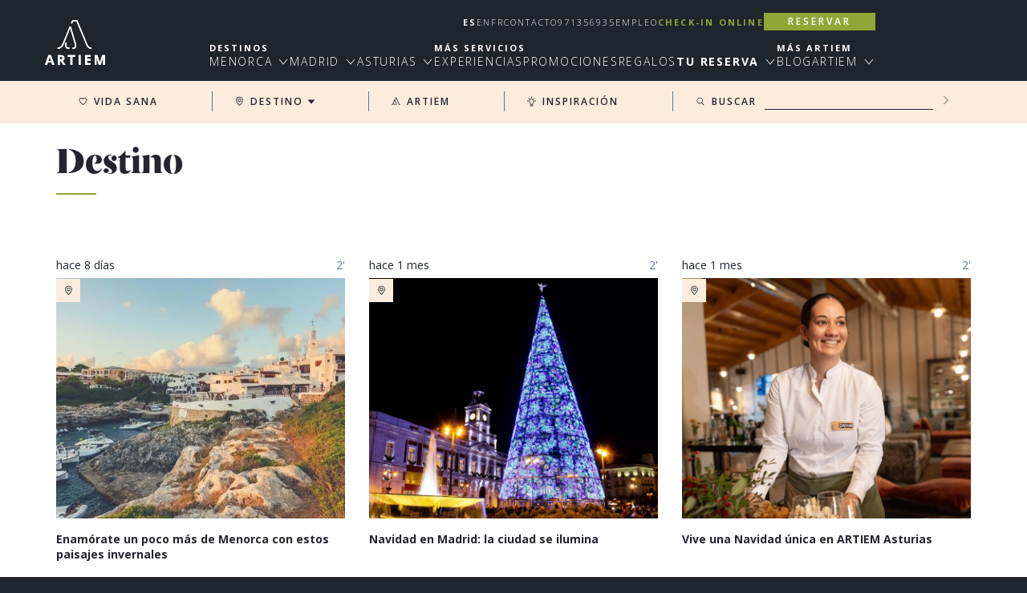

--- FILE ---
content_type: text/html; charset=UTF-8
request_url: https://www.artiemhotels.com/blog/destino/
body_size: 25410
content:
<!DOCTYPE html>
<html lang="es">
<head>
    <meta charset="utf-8"/>
    <meta name="viewport" content="width=device-width, initial-scale=1, maximum-scale=1"/>
    <meta name="google-site-verification" content="Ca_xdKP23lws8Umfer2VuQbgTp2VQXrTkylRaYJLUPM" />


                                                    <link rel="canonical" href="https://www.artiemhotels.com/blog/destino/"/>
                                            <link rel="alternate" href="https://www.artiemhotels.com/blog/destino/" hreflang="es"/>
            <link rel="alternate" href="https://www.artiemhotels.com/en/blog/destination/" hreflang="en"/>


        
    
            <title>Menorca, Madrid o Asturias. Escoge tu Destino | ARTIEM Hotels</title>
    
            <link rel="preload" type="text/css" href="/css/typography.css?id=50780bae5b65ca0ba69b" as="style">
        <link rel="stylesheet" href="/css/typography.css?id=50780bae5b65ca0ba69b">
    
    <!--[if IE]>
    <meta http-equiv="X-UA-Compatible" content="IE=edge,chrome=1">
    <![endif]-->
    
    <link rel="apple-touch-icon" sizes="180x180" href="/apple-touch-icon.png">
    <link rel="icon" type="image/png" sizes="32x32" href="/favicon-32x32.png">
    <link rel="icon" type="image/png" sizes="16x16" href="/favicon-16x16.png">
    <link rel="manifest" href="/site.webmanifest">
    <link rel="mask-icon" href="/safari-pinned-tab.svg" color="#5bbad5">
    <meta name="msapplication-TileColor" content="#da532c">
    <meta name="theme-color" content="#fff">

    
        <link href="/css/wam.css?id=83409ee48a9caa70ccaa" rel="stylesheet" />
        <link rel="stylesheet" href="/mirai/core-variables.css" type="text/css" media="all"/>
    <link rel="stylesheet" href="https://static.mirai.com/core/index.css" type="text/css" media="all"/>

    <!--[if lt IE 9]>
    <script src="https://oss.maxcdn.com/libs/html5shiv/3.7.0/html5shiv.js"></script>
    <script src="https://oss.maxcdn.com/libs/respond.js/1.4.2/respond.min.js"></script>
    <![endif]-->

            

            <script type="text/javascript"
                src="https://js.mirai.com/mirai-loader/mirai.loader.js">
        </script>
    
            <div data-mirai-engine="mirai_tr"
             data-idchain="501349"
             data-init="auto">
        </div>
    
    
    
    <!--Start of LiveBeep Script-->
<script type="text/javascript">
(function(d,s,id){
if(d.getElementById(id)){return;}
var u='//www.livebeep.com/'+d.domain+'/eye.js';
if((h=d.location.href.split(/#ev!/)[1])) u += '?_e=' +h;
else if((r=/.*\_evV=(\w+)\b.*/).test(c=d.cookie) ) u += '?_v='+c.replace(r,'$1');
var js = d.createElement(s);
js.src = u;js.id = id;
var fjs = d.getElementsByTagName(s)[0];
fjs.parentNode.insertBefore(js, fjs);
})(document,'script','livebeep-script');
</script>
<!--End of LiveBeep Script-->



    <meta property="og:title" content="Artiem Magazine"/>
            <meta property="og:image"
              content="https://www.artiemhotels.com/uploads/e2581692-99f9-48b6-972b-569a42ed1616/e2581692-99f9-48b6-972b-569a42ed1616.jpeg"/>
        <meta property="og:url" content="https://www.artiemhotels.com/blog/destino/"/>



        
    
            <link rel="next" href="https://www.artiemhotels.com/blog/destino/?page=2">
    
    <meta name="description" content="Disfruta del aire del Mediterr&aacute;neo, la Cultura de Madrid y la Gastronom&iacute;a de Asturias. Descubre Menorca, Madrid y Asturias con ARTIEM Hotels. " />



</head>
<body class="is-blog " data-current-locale="es">

<!--[if lte IE 9]>
<div class="browser">
    <div class="browser-container">
        <p class="browser-title">¡Tu navegador está desactualizado!</p>
        <p class="browser-text">Utilizar un navegador obsoleto puede causar problemas de seguridad en tu dispositivo. Si quieres mejorar tu experiencia navegando por esta página, por favor descarga la última versión de uno de los principales navegadores.</p>
        <ul class="browser-list">
            <li class="browser-item browser-chrome">
                <a href="https://www.google.com/chrome" target="_blank">
                    <div>
                        <span class="browser-image"></span>
                        <p class="browser-name">Google Chrome</p>
                    </div>
                    <span class="browser-website">Visita la web para más información</span>
                </a>
            </li>
            <li class="browser-item browser-firefox">
                <a href="https://www.firefox.com/" target="_blank">
                    <div>
                        <span class="browser-image"></span>
                        <p class="browser-name">Mozilla Firefox</p>
                    </div>
                    <span class="browser-website">Visita la web para más información</span>
                </a>
            </li>
            <li class="browser-item browser-explorer">
                <a href="http://windows.microsoft.com/ie" target="_blank">
                    <div>
                        <span class="browser-image"></span>
                        <p class="browser-name">Internet Explorer</p>
                    </div>
                    <span class="browser-website">Visita la web para más información</span>
                </a>
            </li>
        </ul>
    </div>
</div>
<![endif]-->


<script type="module" defer src="https://static.mirai.com/core/index.js" data-cookieconsent="necesary"></script>

                                
        

            <header class="header-main" role="banner">
    <div class="header-main--head js-nav-menu"
        :class="{'is-menu-scrolled' : menuScrolled, 'is-menu-hidden-mobile' : !menuHidden}" data-color="is-dark">
        <a class="header-main--head-logo js-return-page" href="https://www.artiemhotels.com/"><svg data-name="Layer 1" xmlns="http://www.w3.org/2000/svg" width="127.2" height="20.8" viewBox="0 0 127.2 20.8" class="icon icon-artiem">
    <path d="M96.6.1H84.7v20.7h11.9v-3.6h-7.5v-5.4h7V8.2h-7V3.7h7.5zM71.2 20.8h4.4V.1h-4.4zM63.9.1H48.3v3.7h5.6v17h4.4v-17h5.6zm-28 8.5a5.27 5.27 0 0 1-3.1.7h-1.4V3.7h1.3a6 6 0 0 1 3.1.6 2.18 2.18 0 0 1 1 2.1 2.4 2.4 0 0 1-.9 2.2m-2.2 4.3l4.9 7.9h4.9c-.9-1.4-3-4.4-6.1-9a6.28 6.28 0 0 0 2.8-2.2 5.09 5.09 0 0 0 1-3.2 5.76 5.76 0 0 0-2-4.7C37.9.7 35.8.2 33 .2h-6v20.6h4.4v-7.9zm-21-.7H7.3Q9.55 5 10 3.2c.1.3.2.8.4 1.4s.9 3.1 2.3 7.6m2.6 8.6H20L12.7 0H7.3L0 20.8h4.7l1.5-4.9h7.5zm111.9 0V.1h-6L116 15.9h-.1L111 .1h-6v20.7h3.9v-9.6q0-1.65-.3-6.6h.1l5 16.2h4L123 4.6h.1c-.1 2.6-.2 4.2-.2 4.8v11.4z"/>
</svg>
</a>
        <button class="header-main--opener js-menu-open">
            <svg width="28" height="17" viewBox="0 0 28 17" xmlns="http://www.w3.org/2000/svg" class="icon icon-menu">
    <g fill="none" fill-rule="evenodd">
        <path d="M1.481 1.5H26.52M1.481 8.5H26.52M1.481 15.5H26.52" stroke="#FFF" stroke-width="2" stroke-linecap="square"/>
    </g>
</svg>
        </button>
        <button class="header-main--closer js-menu-close">
            <svg data-name="Layer 1" xmlns="http://www.w3.org/2000/svg" width="100" height="100" viewBox="0 0 100 100" class="icon icon-close">
    <path d="M95 9.37L90.63 5 50 45.63 9.37 5 5 9.37 45.63 50 5 90.63 9.37 95 50 54.37 90.63 95 95 90.63 54.37 50 95 9.37z"/>
</svg>
        </button>
    </div>
    <div class="header-main--container js-nav-menu"
        :class="{'is-menu-scrolled' : menuScrolled, 'is-menu-hidden' : !menuHidden}">
        <a class="header-main--logo js-return-page"
            href="https://www.artiemhotels.com/">
                            <h1>
                    <svg width="75" height="56" viewBox="0 0 75 56" fill="none" xmlns="http://www.w3.org/2000/svg"
    class="icon-artiem-brand" role="img" aria-labelledby="icon-artiem-brand-description">
    <title id="icon-artiem-brand-description">artiem brand</title>
    <g clip-path="url(#9qxtjr6k7a)" fill="#fff">
        <path
            d="M23.763 49.367a3.24 3.24 0 00.593-1.917c0-1.23-.398-2.147-1.194-2.751-.796-.604-2.023-.906-3.682-.906h-3.557V56h2.588v-4.684h1.378L22.803 56h2.872a486.112 486.112 0 01-3.59-5.319c.724-.317 1.283-.755 1.678-1.314zm-2.605-.564c-.39.272-.993.409-1.811.409h-.836v-3.299h.785c.835 0 1.452.123 1.85.368.398.245.597.657.597 1.236 0 .584-.195 1.013-.585 1.285z" />
        <path
            d="M23.763 49.367a3.24 3.24 0 00.593-1.917c0-1.23-.398-2.147-1.194-2.751-.796-.604-2.023-.906-3.682-.906h-3.557V56h2.588v-4.684h1.378L22.803 56h2.872a486.112 486.112 0 01-3.59-5.319c.724-.317 1.283-.755 1.678-1.314zm-2.605-.564c-.39.272-.993.409-1.811.409h-.836v-3.299h.785c.835 0 1.452.123 1.85.368.398.245.597.657.597 1.236 0 .584-.195 1.013-.585 1.285zm-16.849-5.06L0 56h2.789l.885-2.906h4.45L9.01 56h2.788L7.473 43.743H4.309zm.016 7.18c.869-2.81 1.395-4.573 1.579-5.285.044.2.117.473.22.818.104.346.564 1.834 1.383 4.467H4.325z" />
        <path
            d="M4.309 43.743L0 56h2.789l.885-2.906h4.45L9.01 56h2.788L7.473 43.743H4.309zm.016 7.18c.869-2.81 1.395-4.573 1.579-5.285.044.2.117.473.22.818.104.346.564 1.834 1.383 4.467H4.325zm24.135-4.976h3.315V56h2.589V45.947h3.315v-2.154H28.46v2.154z" />
        <path d="M28.46 45.947h3.315V56h2.589V45.947h3.315v-2.154H28.46v2.154zm16.102-2.154h-2.589V56h2.589V43.793z" />
        <path
            d="M44.562 43.793h-2.589V56h2.589V43.793zM49.935 56h7.03v-2.138h-4.442v-3.147h4.133v-2.12h-4.133v-2.682h4.443v-2.12h-7.03V56z" />
        <path
            d="M49.935 56h7.03v-2.138h-4.442v-3.147h4.133v-2.12h-4.133v-2.682h4.443v-2.12h-7.03V56zm21.528-12.207L68.4 53.127h-.05l-2.89-9.334h-3.523V56h2.313v-5.678c0-.651-.052-1.95-.158-3.9h.075L67.105 56h2.371l3.148-9.56h.075a221.365 221.365 0 00-.113 2.838c-.008.357-.012.672-.012.944V56h2.413V43.793h-3.524z" />
        <path
            d="M71.463 43.793L68.4 53.127h-.05l-2.89-9.334h-3.523V56h2.313v-5.678c0-.651-.052-1.95-.158-3.9h.075L67.105 56h2.371l3.148-9.56h.075a221.365 221.365 0 00-.113 2.838c-.008.357-.012.672-.012.944V56h2.413V43.793h-3.524zm-40.808-7.7v-1.736h-.275c-1.753 0-2.672-.33-3.171-1.136-.768-1.242-.517-3.22-.041-4.17l.123-.246-1.552-.778-.123.246c-.606 1.212-1.11 3.874.116 5.86.803 1.3 2.367 1.96 4.648 1.96h.275z" />
        <path
            d="M30.655 36.093v-1.736h-.275c-1.753 0-2.672-.33-3.171-1.136-.768-1.242-.517-3.22-.041-4.17l.123-.246-1.552-.778-.123.246c-.606 1.212-1.11 3.874.116 5.86.803 1.3 2.367 1.96 4.648 1.96h.275z" />
        <path
            d="M38.247 27.942L32.365 8.173l-.038-.13-1.627-.006-.046.116c-.053.135-5.396 13.612-8.037 19.96-1.891 4.545-3.779 6.316-6.732 6.316h-.183v1.552h.183c4.516 0 6.593-3.495 8.164-7.27 1.261-3.032 3.073-7.59 4.671-11.61 1.135-2.855 2.133-5.366 2.7-6.742l4.156 14.114.02.046c.096.336.212.735.34 1.172.63 2.159 1.585 5.42 1.585 6.53 0 1.541-.442 2.228-3.064 2.228h-.183v1.553h.183c3.192 0 4.616-1.166 4.616-3.78 0-.94-.426-2.733-.865-4.33l.039.05z" />
        <path
            d="M38.247 27.942L32.365 8.173l-.038-.13-1.627-.006-.046.116c-.053.135-5.396 13.612-8.037 19.96-1.891 4.545-3.779 6.316-6.732 6.316h-.183v1.552h.183c4.516 0 6.593-3.495 8.164-7.27 1.261-3.032 3.073-7.59 4.671-11.61 1.135-2.855 2.133-5.366 2.7-6.742l4.156 14.114.02.046c.096.336.212.735.34 1.172.63 2.159 1.585 5.42 1.585 6.53 0 1.541-.442 2.228-3.064 2.228h-.183v1.553h.183c3.192 0 4.616-1.166 4.616-3.78 0-.94-.426-2.733-.865-4.33l.039.05zm13.643-.023L40.316 0h-6.271l-1.692 4.31 1.677.017.89-2.775h4.346L50.45 28.495c1.809 4.522 3.305 7.486 7.458 7.486h.183v-1.552h-.183c-3.078 0-4.248-2.085-6.017-6.51z" />
        <path
            d="M51.89 27.919L40.316 0h-6.271l-1.692 4.31 1.677.017.89-2.775h4.346L50.45 28.495c1.809 4.522 3.305 7.486 7.458 7.486h.183v-1.552h-.183c-3.078 0-4.248-2.085-6.017-6.51z" />
    </g>
    <defs>
        <clipPath id="9qxtjr6k7a">
            <path fill="#fff" d="M0 0h74.987v56H0z" />
        </clipPath>
    </defs>
</svg>
                </h1>
                    </a>
        
        
    <nav class="navbar-main is-principal" role="navigation">
        <ul>
            <div class="navbar-main--wrapper">
                
<span class="navbar-main--title">Destinos</span>

<div class="navbar-main--wrapper-items">
                        <li>
                <a class="navbar-main--item js-submenu-open" data-dest="submenu-menorca"
                    href="https://www.artiemhotels.com/hoteles-en-menorca.html">menorca
                <span
                    class="navbar-main--icon-arrow"><svg width="16" height="16" viewBox="0 0 16 16" fill="none" xmlns="http://www.w3.org/2000/svg" class="icon icon-icon-arrow-artiem" role="img" aria-labelledby="icon-icon-arrow-artiem-description"><title id="icon-icon-arrow-artiem-description">icon arrow-artiem</title>
    <path fill-rule="evenodd" clip-rule="evenodd" d="M2.693 5.256l.614-.512L8 10.375l4.693-5.631.614.512L8 11.625 2.693 5.256z" fill="#24252F"/>
</svg>
</span>
                </a>
                            </li>
                                                                    <li>
                <a class="navbar-main--item js-submenu-open" data-dest="submenu-Madrid"
                    href="https://www.artiemhotels.com/madrid.html">Madrid
                <span
                    class="navbar-main--icon-arrow"><svg width="16" height="16" viewBox="0 0 16 16" fill="none" xmlns="http://www.w3.org/2000/svg" class="icon icon-icon-arrow-artiem" role="img" aria-labelledby="icon-icon-arrow-artiem-description"><title id="icon-icon-arrow-artiem-description">icon arrow-artiem</title>
    <path fill-rule="evenodd" clip-rule="evenodd" d="M2.693 5.256l.614-.512L8 10.375l4.693-5.631.614.512L8 11.625 2.693 5.256z" fill="#24252F"/>
</svg>
</span>
                </a>
                            </li>
                                <li>
                <a class="navbar-main--item js-submenu-open" data-dest="submenu-Asturias"
                    href="https://www.artiemhotels.com/hotels-asturias.html">Asturias
                <span
                    class="navbar-main--icon-arrow"><svg width="16" height="16" viewBox="0 0 16 16" fill="none" xmlns="http://www.w3.org/2000/svg" class="icon icon-icon-arrow-artiem" role="img" aria-labelledby="icon-icon-arrow-artiem-description"><title id="icon-icon-arrow-artiem-description">icon arrow-artiem</title>
    <path fill-rule="evenodd" clip-rule="evenodd" d="M2.693 5.256l.614-.512L8 10.375l4.693-5.631.614.512L8 11.625 2.693 5.256z" fill="#24252F"/>
</svg>
</span>
                </a>
                            </li>
            </div>
            </div>

            <div class="navbar-main--wrapper">
                <span class="navbar-main--title">Más Servicios</span>

                <div class="navbar-main--wrapper-items">
                                                                                <li class="">
                        <a class="navbar-main--item js-go-page"  href="/experiencias/" >Experiencias</a>

            </li>

                                                                                                        <li class="">
                        <a class="navbar-main--item js-go-page"  href="/ofertas/" >Promociones</a>

            </li>

                                                                                                        <li class="">
                        <a class="navbar-main--item js-go-page"  href="/regalos/" >Regalos</a>

            </li>

                                            
                    <li>
                        <a class="navbar-main--item secondary-item js-submenu-open"
                            data-dest="submenu-secondary-reservation">Tu reserva
                            <span
                                class="navbar-main--icon-arrow
                                special"><svg width="16" height="16" viewBox="0 0 16 16" fill="none" xmlns="http://www.w3.org/2000/svg" class="icon icon-icon-arrow-artiem" role="img" aria-labelledby="icon-icon-arrow-artiem-description"><title id="icon-icon-arrow-artiem-description">icon arrow-artiem</title>
    <path fill-rule="evenodd" clip-rule="evenodd" d="M2.693 5.256l.614-.512L8 10.375l4.693-5.631.614.512L8 11.625 2.693 5.256z" fill="#24252F"/>
</svg>
</span>
                        </a>
                    </li>
                </div>
            </div>

            <div class="navbar-main--wrapper">
                <span class="navbar-main--title">Más ARTIEM</span>

                <div class="navbar-main--wrapper-items">
                                                <li>
            <a class="navbar-main--item"  href="https://www.artiemhotels.com/blog/">Blog</a>
        </li>
    

                    <li>
                        <a class="navbar-main--item js-submenu-open" data-dest="submenu-secondary-artiem">Artiem
                        <span
                            class="navbar-main--icon-arrow"><svg width="16" height="16" viewBox="0 0 16 16" fill="none" xmlns="http://www.w3.org/2000/svg" class="icon icon-icon-arrow-artiem" role="img" aria-labelledby="icon-icon-arrow-artiem-description"><title id="icon-icon-arrow-artiem-description">icon arrow-artiem</title>
    <path fill-rule="evenodd" clip-rule="evenodd" d="M2.693 5.256l.614-.512L8 10.375l4.693-5.631.614.512L8 11.625 2.693 5.256z" fill="#24252F"/>
</svg>
</span>
                        </a>
                    </li>
                </div>
            </div>
        </ul>
    </nav>


        <div class="submenu" id="submenu-menorca">
    <div class="submenu--return js-submenu-close">
        <svg width="16" height="16" viewBox="0 0 16 16" fill="none" xmlns="http://www.w3.org/2000/svg" class="icon icon-icon-arrow-artiem" role="img" aria-labelledby="icon-icon-arrow-artiem-description"><title id="icon-icon-arrow-artiem-description">icon arrow-artiem</title>
    <path fill-rule="evenodd" clip-rule="evenodd" d="M2.693 5.256l.614-.512L8 10.375l4.693-5.631.614.512L8 11.625 2.693 5.256z" fill="#24252F"/>
</svg>
        <span>Volver</span>
    </div>
    <div class="submenu--close js-menu-close">
        <svg data-name="Layer 1" xmlns="http://www.w3.org/2000/svg" width="100" height="100" viewBox="0 0 100 100" class="icon icon-close">
    <path d="M95 9.37L90.63 5 50 45.63 9.37 5 5 9.37 45.63 50 5 90.63 9.37 95 50 54.37 90.63 95 95 90.63 54.37 50 95 9.37z"/>
</svg>
    </div>

    <a class="submenu--title" href="https://www.artiemhotels.com/hoteles-en-menorca.html">menorca</a>
    <div class="submenu--subtitle-box">
        <a class="submenu--subtitle" href="https://www.artiemhotels.com/menorca.html">ver destino</a>
                    <a class="submenu--subtitle" href="https://www.artiemhotels.com/hoteles-en-menorca.html">Ver hoteles</a>
            </div>
                                <div class="submenu--group-wrapper">
                    <div class="submenu--group">
                <div class="submenu--col is-active">
                    <a class="submenu--item js-go-page" href="/carlos-es-castell/"><span>ARTIEM </span>CARLOS</a>
                    <button
                        class="submenu--arrow js-dropdown is-active"><svg width="16" height="16" viewBox="0 0 16 16" fill="none" xmlns="http://www.w3.org/2000/svg" class="icon icon-icon-arrow-artiem" role="img" aria-labelledby="icon-icon-arrow-artiem-description"><title id="icon-icon-arrow-artiem-description">icon arrow-artiem</title>
    <path fill-rule="evenodd" clip-rule="evenodd" d="M2.693 5.256l.614-.512L8 10.375l4.693-5.631.614.512L8 11.625 2.693 5.256z" fill="#24252F"/>
</svg>
</button>
                    <ul class="submenu--dropdown">
                                                    <li class="submenu--subitem">
                                <a href="/carlos-es-castell/habitaciones.html">Habitaciones</a>
                            </li>
                        
                        
                                                    <li class="submenu--subitem">
                                <a class="js-go-page" href="https://www.artiemhotels.com/carlos-es-castell/sea-wellness.html">Wellness</a>
                            </li>
                                                    <li class="submenu--subitem">
                                <a class="js-go-page" href="https://www.artiemhotels.com/carlos-es-castell/gimnasio-wellness.html">Deporte</a>
                            </li>
                                                    <li class="submenu--subitem">
                                <a class="js-go-page" href="https://www.artiemhotels.com/carlos-es-castell/restauracion.html">Gastronomía</a>
                            </li>
                                                                            <li class="submenu--subitem">
                                <a class="js-go-page" href="/carlos-es-castell/galeria.html">
                                    Galería
                                </a>
                            </li>
                                            </ul>
                </div>
                <a class="submenu--col" href="/carlos-es-castell/" style="background-image: url(/uploads/42452412-8223-4725-89f5-63d5c6bcead7/61312fd789d52be38ec06a58aa1f2e6c/42452412-8223-4725-89f5-63d5c6bcead7.jpg?lastmodified=11092025131335);"></a>
            </div>
        
                                                    <div class="submenu--group">
                <div class="submenu--col ">
                    <a class="submenu--item js-go-page" href="/audax-cala-galdana/"><span>ARTIEM </span>AUDAX</a>
                    <button
                        class="submenu--arrow js-dropdown "><svg width="16" height="16" viewBox="0 0 16 16" fill="none" xmlns="http://www.w3.org/2000/svg" class="icon icon-icon-arrow-artiem" role="img" aria-labelledby="icon-icon-arrow-artiem-description"><title id="icon-icon-arrow-artiem-description">icon arrow-artiem</title>
    <path fill-rule="evenodd" clip-rule="evenodd" d="M2.693 5.256l.614-.512L8 10.375l4.693-5.631.614.512L8 11.625 2.693 5.256z" fill="#24252F"/>
</svg>
</button>
                    <ul class="submenu--dropdown">
                                                    <li class="submenu--subitem">
                                <a href="/audax-cala-galdana/habitaciones.html">Habitaciones</a>
                            </li>
                        
                        
                                                    <li class="submenu--subitem">
                                <a class="js-go-page" href="https://www.artiemhotels.com/audax-cala-galdana/blue-spa.html">SPA &amp; Wellness</a>
                            </li>
                                                    <li class="submenu--subitem">
                                <a class="js-go-page" href="https://www.artiemhotels.com/audax-cala-galdana/gimnasio-wellness.html">Deporte</a>
                            </li>
                                                    <li class="submenu--subitem">
                                <a class="js-go-page" href="https://www.artiemhotels.com/audax-cala-galdana/restauracion.html">Gastronomía</a>
                            </li>
                                                                            <li class="submenu--subitem">
                                <a class="js-go-page" href="/audax-cala-galdana/galeria.html">
                                    Galería
                                </a>
                            </li>
                                            </ul>
                </div>
                <a class="submenu--col" href="/audax-cala-galdana/" style="background-image: url(/uploads/fd8ef8ba-1c1e-4e3e-bfa6-1a0bc2f72a58/61312fd789d52be38ec06a58aa1f2e6c/fd8ef8ba-1c1e-4e3e-bfa6-1a0bc2f72a58.jpeg);"></a>
            </div>
        
                                                    <div class="submenu--group">
                <div class="submenu--col ">
                    <a class="submenu--item js-go-page" href="/capri-mahon/"><span>ARTIEM </span>CAPRI</a>
                    <button
                        class="submenu--arrow js-dropdown "><svg width="16" height="16" viewBox="0 0 16 16" fill="none" xmlns="http://www.w3.org/2000/svg" class="icon icon-icon-arrow-artiem" role="img" aria-labelledby="icon-icon-arrow-artiem-description"><title id="icon-icon-arrow-artiem-description">icon arrow-artiem</title>
    <path fill-rule="evenodd" clip-rule="evenodd" d="M2.693 5.256l.614-.512L8 10.375l4.693-5.631.614.512L8 11.625 2.693 5.256z" fill="#24252F"/>
</svg>
</button>
                    <ul class="submenu--dropdown">
                                                    <li class="submenu--subitem">
                                <a href="/capri-mahon/habitaciones.html">Habitaciones</a>
                            </li>
                        
                        
                                                    <li class="submenu--subitem">
                                <a class="js-go-page" href="https://www.artiemhotels.com/capri-mahon/gimnasio-piscina.html">Deporte &amp; Wellness</a>
                            </li>
                                                    <li class="submenu--subitem">
                                <a class="js-go-page" href="https://www.artiemhotels.com/capri-mahon/restauracion.html">Gastronomía</a>
                            </li>
                                                    <li class="submenu--subitem">
                                <a class="js-go-page" href="https://www.artiemhotels.com/capri-mahon/le-petit-spa-relax.html">Desconectar</a>
                            </li>
                                                    <li class="submenu--subitem">
                                <a class="js-go-page" href="https://www.artiemhotels.com/capri-mahon/espacios-eventos-profesionales.html">Corporate</a>
                            </li>
                                                                            <li class="submenu--subitem">
                                <a class="js-go-page" href="/capri-mahon/galeria.html">
                                    Galería
                                </a>
                            </li>
                                            </ul>
                </div>
                <a class="submenu--col" href="/capri-mahon/" style="background-image: url(/uploads/2f4cba00-ca27-47c5-a66c-96628c5425ce/61312fd789d52be38ec06a58aa1f2e6c/2f4cba00-ca27-47c5-a66c-96628c5425ce.jpg?lastmodified=26042023162414);"></a>
            </div>
        
                                                    <div class="submenu--group">
                <div class="submenu--col ">
                    <a class="submenu--item js-go-page" href="/apartamentos-menorca/"><span>ARTIEM </span>Apartamentos</a>
                    <button
                        class="submenu--arrow js-dropdown "><svg width="16" height="16" viewBox="0 0 16 16" fill="none" xmlns="http://www.w3.org/2000/svg" class="icon icon-icon-arrow-artiem" role="img" aria-labelledby="icon-icon-arrow-artiem-description"><title id="icon-icon-arrow-artiem-description">icon arrow-artiem</title>
    <path fill-rule="evenodd" clip-rule="evenodd" d="M2.693 5.256l.614-.512L8 10.375l4.693-5.631.614.512L8 11.625 2.693 5.256z" fill="#24252F"/>
</svg>
</button>
                    <ul class="submenu--dropdown">
                        
                                                    <li class="submenu--subitem">
                                <a href="/apartamentos-menorca/habitaciones.html">Apartamentos</a>
                            </li>
                        
                                                    <li class="submenu--subitem">
                                <a class="js-go-page" href="https://www.artiemhotels.com/apartamentos-menorca/servicios.html">Servicios</a>
                            </li>
                                                                    </ul>
                </div>
                <a class="submenu--col" href="/apartamentos-menorca/" style="background-image: url(/uploads/9c24d657-3553-4285-b87a-6f02cf20289e/61312fd789d52be38ec06a58aa1f2e6c/9c24d657-3553-4285-b87a-6f02cf20289e.jpg?lastmodified=28042023091911);"></a>
            </div>
        
                </div>
                                </div>
        <div class="submenu" id="submenu-Madrid">
    <div class="submenu--return js-submenu-close">
        <svg width="16" height="16" viewBox="0 0 16 16" fill="none" xmlns="http://www.w3.org/2000/svg" class="icon icon-icon-arrow-artiem" role="img" aria-labelledby="icon-icon-arrow-artiem-description"><title id="icon-icon-arrow-artiem-description">icon arrow-artiem</title>
    <path fill-rule="evenodd" clip-rule="evenodd" d="M2.693 5.256l.614-.512L8 10.375l4.693-5.631.614.512L8 11.625 2.693 5.256z" fill="#24252F"/>
</svg>
        <span>Volver</span>
    </div>
    <div class="submenu--close js-menu-close">
        <svg data-name="Layer 1" xmlns="http://www.w3.org/2000/svg" width="100" height="100" viewBox="0 0 100 100" class="icon icon-close">
    <path d="M95 9.37L90.63 5 50 45.63 9.37 5 5 9.37 45.63 50 5 90.63 9.37 95 50 54.37 90.63 95 95 90.63 54.37 50 95 9.37z"/>
</svg>
    </div>

    <a class="submenu--title" href="https://www.artiemhotels.com/madrid.html">Madrid</a>
    <div class="submenu--subtitle-box">
        <a class="submenu--subtitle" href="https://www.artiemhotels.com/madrid.html">ver destino</a>
            </div>
                                <div class="submenu--group-wrapper">
                    <div class="submenu--group">
                <div class="submenu--col is-active">
                    <a class="submenu--item js-go-page" href="/artiem-madrid/"><span>ARTIEM </span>MADRID</a>
                    <button
                        class="submenu--arrow js-dropdown is-active"><svg width="16" height="16" viewBox="0 0 16 16" fill="none" xmlns="http://www.w3.org/2000/svg" class="icon icon-icon-arrow-artiem" role="img" aria-labelledby="icon-icon-arrow-artiem-description"><title id="icon-icon-arrow-artiem-description">icon arrow-artiem</title>
    <path fill-rule="evenodd" clip-rule="evenodd" d="M2.693 5.256l.614-.512L8 10.375l4.693-5.631.614.512L8 11.625 2.693 5.256z" fill="#24252F"/>
</svg>
</button>
                    <ul class="submenu--dropdown">
                                                    <li class="submenu--subitem">
                                <a href="/artiem-madrid/habitaciones.html">Habitaciones</a>
                            </li>
                        
                        
                                                    <li class="submenu--subitem">
                                <a class="js-go-page" href="https://www.artiemhotels.com/artiem-madrid/relax.html">Desconectar</a>
                            </li>
                                                    <li class="submenu--subitem">
                                <a class="js-go-page" href="https://www.artiemhotels.com/artiem-madrid/restauracion.html">Gastronomía</a>
                            </li>
                                                    <li class="submenu--subitem">
                                <a class="js-go-page" href="https://www.artiemhotels.com/artiem-madrid/sala-de-reuniones.html">Corporate</a>
                            </li>
                                                    <li class="submenu--subitem">
                                <a class="js-go-page" href="https://www.artiemhotels.com/artiem-madrid/gimnasio-wellness.html">Deporte</a>
                            </li>
                                                                            <li class="submenu--subitem">
                                <a class="js-go-page" href="/artiem-madrid/galeria.html">
                                    Galería
                                </a>
                            </li>
                                            </ul>
                </div>
                <a class="submenu--col" href="/artiem-madrid/" style="background-image: url(/uploads/e1bd630b-765a-4d91-ba8f-7b984fb38a30/61312fd789d52be38ec06a58aa1f2e6c/e1bd630b-765a-4d91-ba8f-7b984fb38a30.jpeg);"></a>
            </div>
        
                </div>
                                </div>
        <div class="submenu" id="submenu-Asturias">
    <div class="submenu--return js-submenu-close">
        <svg width="16" height="16" viewBox="0 0 16 16" fill="none" xmlns="http://www.w3.org/2000/svg" class="icon icon-icon-arrow-artiem" role="img" aria-labelledby="icon-icon-arrow-artiem-description"><title id="icon-icon-arrow-artiem-description">icon arrow-artiem</title>
    <path fill-rule="evenodd" clip-rule="evenodd" d="M2.693 5.256l.614-.512L8 10.375l4.693-5.631.614.512L8 11.625 2.693 5.256z" fill="#24252F"/>
</svg>
        <span>Volver</span>
    </div>
    <div class="submenu--close js-menu-close">
        <svg data-name="Layer 1" xmlns="http://www.w3.org/2000/svg" width="100" height="100" viewBox="0 0 100 100" class="icon icon-close">
    <path d="M95 9.37L90.63 5 50 45.63 9.37 5 5 9.37 45.63 50 5 90.63 9.37 95 50 54.37 90.63 95 95 90.63 54.37 50 95 9.37z"/>
</svg>
    </div>

    <a class="submenu--title" href="https://www.artiemhotels.com/hotels-asturias.html">Asturias</a>
    <div class="submenu--subtitle-box">
        <a class="submenu--subtitle" href="https://www.artiemhotels.com/asturias.html">ver destino</a>
            </div>
                                <div class="submenu--group-wrapper">
                    <div class="submenu--group">
                <div class="submenu--col is-active">
                    <a class="submenu--item js-go-page" href="/artiem-asturias-gijon/"><span>ARTIEM </span>ASTURIAS</a>
                    <button
                        class="submenu--arrow js-dropdown is-active"><svg width="16" height="16" viewBox="0 0 16 16" fill="none" xmlns="http://www.w3.org/2000/svg" class="icon icon-icon-arrow-artiem" role="img" aria-labelledby="icon-icon-arrow-artiem-description"><title id="icon-icon-arrow-artiem-description">icon arrow-artiem</title>
    <path fill-rule="evenodd" clip-rule="evenodd" d="M2.693 5.256l.614-.512L8 10.375l4.693-5.631.614.512L8 11.625 2.693 5.256z" fill="#24252F"/>
</svg>
</button>
                    <ul class="submenu--dropdown">
                                                    <li class="submenu--subitem">
                                <a href="/artiem-asturias-gijon/habitaciones.html">Habitaciones</a>
                            </li>
                        
                        
                                                    <li class="submenu--subitem">
                                <a class="js-go-page" href="https://www.artiemhotels.com/artiem-asturias-gijon/spa-wellness.html">SPA &amp; Wellness</a>
                            </li>
                                                    <li class="submenu--subitem">
                                <a class="js-go-page" href="https://www.artiemhotels.com/artiem-asturias-gijon/gimnasio-piscina.html">Deporte</a>
                            </li>
                                                    <li class="submenu--subitem">
                                <a class="js-go-page" href="https://www.artiemhotels.com/artiem-asturias-gijon/restauracion.html">Gastronomía</a>
                            </li>
                                                    <li class="submenu--subitem">
                                <a class="js-go-page" href="https://www.artiemhotels.com/artiem-asturias-gijon/espacios-eventos-profesionales.html">Corporate</a>
                            </li>
                                                                            <li class="submenu--subitem">
                                <a class="js-go-page" href="/artiem-asturias-gijon/galeria.html">
                                    Galería
                                </a>
                            </li>
                                            </ul>
                </div>
                <a class="submenu--col" href="/artiem-asturias-gijon/" style="background-image: url(/uploads/73a7e345-d938-42dc-ab13-a067b7a397b6/61312fd789d52be38ec06a58aa1f2e6c/73a7e345-d938-42dc-ab13-a067b7a397b6.jpeg);"></a>
            </div>
        
                </div>
                    </div>
<div class="submenu" id="submenu-secondary-artiem">
    <div class="submenu--return js-submenu-close">
        <svg width="16" height="16" viewBox="0 0 16 16" fill="none" xmlns="http://www.w3.org/2000/svg" class="icon icon-icon-arrow-artiem" role="img" aria-labelledby="icon-icon-arrow-artiem-description"><title id="icon-icon-arrow-artiem-description">icon arrow-artiem</title>
    <path fill-rule="evenodd" clip-rule="evenodd" d="M2.693 5.256l.614-.512L8 10.375l4.693-5.631.614.512L8 11.625 2.693 5.256z" fill="#24252F"/>
</svg>
        <span>Volver</span>
    </div>
    <div class="submenu--close js-menu-close">
        <svg data-name="Layer 1" xmlns="http://www.w3.org/2000/svg" width="100" height="100" viewBox="0 0 100 100" class="icon icon-close">
    <path d="M95 9.37L90.63 5 50 45.63 9.37 5 5 9.37 45.63 50 5 90.63 9.37 95 50 54.37 90.63 95 95 90.63 54.37 50 95 9.37z"/>
</svg>
    </div>

    <div class="submenu--group">
        <div class="submenu--col">
            <ul>
                                        <li class="submenu--subitem">
            <a class="js-go-page"  href="https://www.artiemhotels.com/artiem-loquesomos.html"><strong>artiem</strong> - lo que somos</a>
        </li>
                        <li class="submenu--subitem">
            <a class="js-go-page"  href="https://www.artiemhotels.com/empleo.html">trabaja en <strong>artiem</strong></a>
        </li>
                        <li class="submenu--subitem">
            <a class="js-go-page"  href="https://www.artiemhotels.com/artiemlovers.html">#<strong>artiem</strong>lovers</a>
        </li>
                        <li class="submenu--subitem">
            <a class="js-go-page"  href="https://www.artiemhotels.com/deporte-en-artiem.html"><strong>artiem</strong> sports</a>
        </li>

            </ul>
        </div>
    </div>
</div>

<div class="submenu" id="submenu-secondary-reservation">
    <div class="submenu--return js-submenu-close">
        <svg width="16" height="16" viewBox="0 0 16 16" fill="none" xmlns="http://www.w3.org/2000/svg" class="icon icon-icon-arrow-artiem" role="img" aria-labelledby="icon-icon-arrow-artiem-description"><title id="icon-icon-arrow-artiem-description">icon arrow-artiem</title>
    <path fill-rule="evenodd" clip-rule="evenodd" d="M2.693 5.256l.614-.512L8 10.375l4.693-5.631.614.512L8 11.625 2.693 5.256z" fill="#24252F"/>
</svg>
        <span>Volver</span>
    </div>
    <div class="submenu--close js-menu-close">
        <svg data-name="Layer 1" xmlns="http://www.w3.org/2000/svg" width="100" height="100" viewBox="0 0 100 100" class="icon icon-close">
    <path d="M95 9.37L90.63 5 50 45.63 9.37 5 5 9.37 45.63 50 5 90.63 9.37 95 50 54.37 90.63 95 95 90.63 54.37 50 95 9.37z"/>
</svg>
    </div>

    <div class="submenu--group">
        <div class="submenu--col">
            <ul>
                <li class="submenu--button">
                    <a class="button green" href="https://guest.artiemhotels.com" rel="noopener noreferrer"
                        target="_blank"><span>CHECK-IN ONLINE</span>
                    </a>
                </li>

                            <li class="submenu--subitem">
        <a class="js-go-page" target=_blank href="tel:+34971356935">971 356 935</a>
    </li>
            <li class="submenu--subitem">
        <a class="js-go-page"  href="https://www.artiemhotels.com/faq.html">tus preguntas</a>
    </li>
            <li class="submenu--subitem">
        <a class="js-go-page"  href="https://www.artiemhotels.com/ventajas.html">ventajas</a>
    </li>


            </ul>
        </div>
    </div>
</div>

                
<div class="navbar-secondary--desktop-wrapper">
    
<li class="navbar-main--button">
    <a class="button green js-book" :class="{'is-dark' : menuScrolled}"
        href="#"
        
        
    >
        <span>Reservar</span>
    </a>
</li>

<nav class="navbar-secondary is-contact">
    <ul>
                                    <li class="navbar-main--checkin">
                    <a class="navbar-main--checkin--link" :class="{'is-dark' : menuScrolled}"
                        href="https://guest.artiemhotels.com/"
                        rel="noopener noreferrer "
                        target="_blank"
                    >
                        CHECK-IN ONLINE
                    </a>
                </li>
            
                                    <li class="navbar-main--contact">
                    <a class="navbar-main--contact"
                        href="https://jobs.artiemhotels.com"
                        target="_blank"
                        
                    >
                        EMPLEO
                    </a>
                </li>
            
                                    <li class="navbar-main--contact">
                    <a class="navbar-main--contact"
                        href="tel:+34971356935"
                        target="_blank"
                        
                    >
                        971356935
                    </a>
                </li>
            
                                    <li class="navbar-main--contact">
                    <a class="navbar-main--contact"
                        href="https://www.artiemhotels.com/contact.html"
                        
                        
                    >
                        Contacto
                    </a>
                </li>
            
            </ul>
</nav>

    <nav class="navbar-secondary is-principal">
        <ul>
            
                
                    
                    
                                                                
                    
<li class="navbar-secondary--lang">es

            
                                                                    
             <a title="English" href="/en/blog/destination/" class="js-delete-cookie">en</a>

                                
                                                                    
             <a title="Français" href="/blog/destino/?_locale=fr" class="js-delete-cookie">fr</a>

                    
    </li>


                                    </ul>
    </nav>
</div>
            </div>

    <button class="button header-solid green js-book">
        <span>Reservar</span>
    </button>

    </header>
    	
<div class="booking-popup ">
    <div class="booking-popup--head">

        <button class="booking-popup--closer js-book-close">
            <svg data-name="Layer 1" xmlns="http://www.w3.org/2000/svg" width="100" height="100" viewBox="0 0 100 100" class="icon icon-arrow-left">
    <path d="M97.18 47.66H11.76L56.12 3.3 52.82 0 6.12 46.7 2.82 50l3.3 3.3 46.7 46.7 3.3-3.3-44.36-44.36h85.42v-4.68z"/>
</svg>
            <span>Volver</span>
        </button>

        <div class="booking-popup--head-logo">
            <svg data-name="Layer 1" xmlns="http://www.w3.org/2000/svg" width="127.2" height="20.8" viewBox="0 0 127.2 20.8" class="icon icon-artiem">
    <path d="M96.6.1H84.7v20.7h11.9v-3.6h-7.5v-5.4h7V8.2h-7V3.7h7.5zM71.2 20.8h4.4V.1h-4.4zM63.9.1H48.3v3.7h5.6v17h4.4v-17h5.6zm-28 8.5a5.27 5.27 0 0 1-3.1.7h-1.4V3.7h1.3a6 6 0 0 1 3.1.6 2.18 2.18 0 0 1 1 2.1 2.4 2.4 0 0 1-.9 2.2m-2.2 4.3l4.9 7.9h4.9c-.9-1.4-3-4.4-6.1-9a6.28 6.28 0 0 0 2.8-2.2 5.09 5.09 0 0 0 1-3.2 5.76 5.76 0 0 0-2-4.7C37.9.7 35.8.2 33 .2h-6v20.6h4.4v-7.9zm-21-.7H7.3Q9.55 5 10 3.2c.1.3.2.8.4 1.4s.9 3.1 2.3 7.6m2.6 8.6H20L12.7 0H7.3L0 20.8h4.7l1.5-4.9h7.5zm111.9 0V.1h-6L116 15.9h-.1L111 .1h-6v20.7h3.9v-9.6q0-1.65-.3-6.6h.1l5 16.2h4L123 4.6h.1c-.1 2.6-.2 4.2-.2 4.8v11.4z"/>
</svg>
        </div>

    </div>

    <div class="booking-popup--container">
        <div class="booking-popup--title">Tu reserva</div>
        <div class="booking-popup--form has-one-room mi-be-square" action="" data-promo="">
            <div data-locale="es" data-mirai-id="501349" data-type="chain" data-mirai-component="finder" data-layout="column" ></div>
        </div>
    </div>
</div>

                    
        
            



<div class="js-fixed">
    <div class="menu-category--mobile" :class="{'is-menu-scrolled' : menuScrolled, 'is-menu-hidden-mobile' : !menuHidden}">
        <div class="menu-category--mobile-item js-open-menu">
            <svg xmlns="http://www.w3.org/2000/svg" width="100" height="100" viewBox="0 0 100 100" class="icon icon-cat_buscar">
    <path d="M75.49 72.94L60.86 58.31a20.36 20.36 0 1 0-3.62 3.28L72 76.39zM29.4 44.47a16 16 0 1 1 16 16 16 16 0 0 1-16-16z" data-name="Layer 2"/>
</svg>
            <span class="menu-category--mobile-text">Filtrar</span>
        </div>
        <div class="menu-category--mobile-item js-share-open">
            <span class="menu-category--mobile-text">Compartir</span>
            <svg xmlns="http://www.w3.org/2000/svg" width="100" height="100" viewBox="0 0 100 100" class="icon icon-cat_arrow">
    <path d="M44.94 10.92l-3.65 3.71 33.23 32.7-59.16.15.01 5.2 59.28-.15-33.36 32.85 3.65 3.7L84.64 50l-39.7-39.08z" data-name="Layer 2"/>
</svg>
        </div>
    </div>

    <div class="menu-category--mobile is-share js-is-share" :class="{'is-menu-scrolled' : menuScrolled, 'is-menu-hidden-mobile' : !menuHidden}">
        <div class="menu-category--mobile-item js-close-share">
            <i class="is-small-icon"><svg data-name="Layer 1" xmlns="http://www.w3.org/2000/svg" width="100" height="100" viewBox="0 0 100 100" class="icon icon-arrow-left">
    <path d="M97.18 47.66H11.76L56.12 3.3 52.82 0 6.12 46.7 2.82 50l3.3 3.3 46.7 46.7 3.3-3.3-44.36-44.36h85.42v-4.68z"/>
</svg>
</i>
            <span class="menu-category--mobile-text">Volver</span>
        </div>
        <div class="menu-category--mobile-item">
            <a class="menu-category--mobile-share" href="#">
                <svg data-name="Layer 1" xmlns="http://www.w3.org/2000/svg" width="100" height="100" viewBox="0 0 100 100" class="icon icon-facebook">
    <path d="M80.22 14H19.78A5.78 5.78 0 0 0 14 19.78v60.44A5.78 5.78 0 0 0 19.78 86H43.3v-4H19.78a1.72 1.72 0 0 1-1.73-1.73V19.78a1.72 1.72 0 0 1 1.73-1.73h60.44A1.72 1.72 0 0 1 82 19.78v60.44A1.72 1.72 0 0 1 80.22 82H54.56V54.6h11.36v-4.05H54.34v-8.41c0-7.33 4.07-11.53 11.17-11.53a73 73 0 0 1 7.65.38l.53-4a73.64 73.64 0 0 0-8.18-.42c-9.24 0-15.21 6.12-15.21 15.58v8.41h-5.24v4.04h5.45V86h29.71A5.78 5.78 0 0 0 86 80.22V19.78A5.78 5.78 0 0 0 80.22 14z"/>
</svg>
            </a>
            <a class="menu-category--mobile-share" href="#">
                <svg data-name="Layer 1" xmlns="http://www.w3.org/2000/svg" width="100" height="100" viewBox="0 0 100 100" class="icon icon-pinterest">
    <path d="M50 16.25a33.76 33.76 0 0 0-19.4 61.38l2.4-3.37a29.9 29.9 0 1 1 8.71 4.17c1.09-2.84 2.15-5.47 3.11-7.84.74-1.83 1.44-3.56 2.07-5.2a11.42 11.42 0 0 0 8 3c9.49 0 15.37-9.86 15.37-19s-6-19.21-19.08-19.21-20.37 9.49-20.37 18.37a16.16 16.16 0 0 0 4.39 11.29l2.83-3a12.2 12.2 0 0 1-3.1-8.28c0-5.7 4.3-14.19 16.17-14.19 10.33 0 15 7.58 15 15.09 0 7.15-4.3 14.87-11.25 14.87A7.44 7.44 0 0 1 48.49 61a33.24 33.24 0 0 0 2.08-10.73c0-4.66-2.33-6.32-4.51-6.32-2.62 0-4.51 2.61-4.51 6.21a25 25 0 0 0 2.39 11.36c-.84 2.3-7.62 19.4-7.62 19.4l.39.16A33.41 33.41 0 0 0 50 83.75a33.75 33.75 0 0 0 0-67.5m-3.9 31.89a5 5 0 0 1 .35 2.08A21.81 21.81 0 0 1 46 54.4a26 26 0 0 1-.35-4.29 4.22 4.22 0 0 1 .43-2"/>
</svg>
            </a>
            <a class="menu-category--mobile-share" href="#">
                <svg data-name="Layer 1" xmlns="http://www.w3.org/2000/svg" width="100" height="100" viewBox="0 0 100 100" class="icon icon-twitter">
    <path d="M36.12 82A44.39 44.39 0 0 1 12 74.88l1.33-3.74a28.43 28.43 0 0 0 3.35.2A27.83 27.83 0 0 0 30 68a17.12 17.12 0 0 1-10.63-11L21 55.16a17.26 17.26 0 0 1-7-13.86v-.25l2.7-1.55a17.29 17.29 0 0 1-.27-17.72l3.32-.26a40.71 40.71 0 0 0 27 14.86v-1.22A17 17 0 0 1 75.4 22.59a27.73 27.73 0 0 0 7.86-3.2l3 2.38a16.71 16.71 0 0 1-1.85 4l1.13-.47 2.5 3a32.43 32.43 0 0 1-7.16 7.7v1a46.8 46.8 0 0 1-11.51 30.29C63.5 74 53 82 36.12 82m-14.86-6.91a40.22 40.22 0 0 0 14.86 2.83c20 0 40.72-15.33 40.72-41v-1.86l.84-1.75a28.15 28.15 0 0 0 2.6-2.14 19.45 19.45 0 0 0-2.66-.67l-.55-1.5a26.24 26.24 0 0 0 2.17-3.29 31.57 31.57 0 0 1-4.09 1.09l-1.87-.6a13 13 0 0 0-22.49 8.95 12.81 12.81 0 0 0 .34 3l-2.08 2.5a44.67 44.67 0 0 1-30.29-14.1A13.16 13.16 0 0 0 24 41.31L22.78 45a16.85 16.85 0 0 1-4.35-.72 13.05 13.05 0 0 0 10.05 9.82l.14 4a17.31 17.31 0 0 1-4.05.6 13 13 0 0 0 10.8 6.16l1.21 3.64a31.7 31.7 0 0 1-15.32 6.59"/>
</svg>
            </a>
        </div>
    </div>

    <section class="menu-category " :class="{'is-menu-scrolled' : menuScrolled, 'is-menu-hidden-mobile' : !menuHidden}">
        <div class="menu-category--header">
            <div class="menu-category--close js-close-menu">
                <svg data-name="Layer 1" xmlns="http://www.w3.org/2000/svg" width="100" height="100" viewBox="0 0 100 100" class="icon icon-close">
    <path d="M95 9.37L90.63 5 50 45.63 9.37 5 5 9.37 45.63 50 5 90.63 9.37 95 50 54.37 90.63 95 95 90.63 54.37 50 95 9.37z"/>
</svg>
            </div>
            <div class="menu-category--search">
                <form class="menu-category--form" action="">
                    <div class="menu-category--search-field">
                        <label class="menu-category--text"><svg xmlns="http://www.w3.org/2000/svg" width="100" height="100" viewBox="0 0 100 100" class="icon icon-cat_buscar">
    <path d="M75.49 72.94L60.86 58.31a20.36 20.36 0 1 0-3.62 3.28L72 76.39zM29.4 44.47a16 16 0 1 1 16 16 16 16 0 0 1-16-16z" data-name="Layer 2"/>
</svg>
Buscar</label>
                        <button class="menu-category--search-submit" type="submit"><svg data-name="Layer 1" xmlns="http://www.w3.org/2000/svg" width="100" height="100" viewBox="0 0 100 100" class="icon icon-angle-right">
    <path d="M71.01 47.03L28.99 5l-2.98 2.97L68.04 50 26.01 92.03 28.99 95l42.02-42.03L73.99 50l-2.98-2.97z"/>
</svg>
</button>
                    </div>
                    <input class="menu-category--search-input" type="text" name="searchTerm" value="" placeholder="Escriba su búsqueda">
                </form>
            </div>
            <div class="menu-category--header-description">
                Filtra por categorías
            </div>
        </div>
        <div class="menu-category--wrapper">
            <div class="menu-category--wrapper-content">
                <div class="container">
                                                                                                <a class="menu-category--item"  href="/blog/vida-sana/" >
            <span class="menu-category--text">
                <i class="menu-category--text-icon"><svg xmlns="http://www.w3.org/2000/svg" width="100" height="100" viewBox="0 0 100 100" class="icon icon-cat_salud">
    <path d="M79.15 39.28c0-.5-.05-1-.09-1.5v-.36A16.42 16.42 0 0 0 50 28.9a16.4 16.4 0 0 0-29 8.51v.76c0 .37-.07.74-.07 1.11V39.59c0 15.77 26.57 35.65 27.7 36.48L50 77.15l1.45-1.08c1.12-.83 27.19-20.35 27.64-36.42zm-4.89.31C74.26 50 57.93 64.85 50 71c-7.93-6.15-24.26-21-24.27-31.26v-.28c0-.51 0-1 .08-1.53a11.53 11.53 0 0 1 22-3.43L50 39.36l2.22-4.86a11.54 11.54 0 0 1 22 3.39c0 .51.07 1 .07 1.55z" data-name="Layer 2"/>
</svg>
</i>Vida Sana</span>
        </a>
    
                                                                            <div class="menu-category--item is-submenu js-open-submenu">
            <span class="menu-category--text has-submenu">
                <i class="menu-category--text-icon"><svg xmlns="http://www.w3.org/2000/svg" width="100" height="100" viewBox="0 0 100 100" class="icon icon-cat_destino">
    <path d="M49.94 83.5l-1.72-1.7c-5-4.93-20-21.74-23.2-33.82l-.18-.9a25.77 25.77 0 1 1 50.88-5.44 27.64 27.64 0 0 1-.64 5.85l-.25 1C71 62.28 51.85 81.59 51.65 81.79zM50 20.43a21.3 21.3 0 0 0-20.38 25.65l.16.81c2.42 9.17 13.65 22.87 20.14 29.68 6-6.33 17.61-20 20.19-29.41l.23-.82a23.15 23.15 0 0 0 .49-4.7A21 21 0 0 0 50 20.43zm.12 34.38a13.29 13.29 0 1 1 13.14-13.29 13.23 13.23 0 0 1-13.14 13.29zm0-21.68a8.4 8.4 0 1 0 8.26 8.39 8.34 8.34 0 0 0-8.26-8.39z" data-name="Layer 2"/>
</svg>
</i>
                Destino
                <i class="menu-category--text-icon is-small"><svg data-name="Layer 1" xmlns="http://www.w3.org/2000/svg" width="100" height="100" viewBox="0 0 100 100" class="icon icon-dropdown">
    <defs>
        <clipPath id="a">
            <path fill="none" clip-rule="evenodd" d="M95 22.67L50 77.33 5 22.67h90z"/>
        </clipPath>
    </defs>
    <g clip-path="url(#a)">
        <path d="M-68.157 27.5L50.001-90.657 168.158 27.5 50.001 145.658z"/>
    </g>
</svg>
</i>
            </span>

            <div class="menu-category--dropdown">
                                                                                    
                        <a href="/blog/asturias/"  class="menu-category--dropdown-item">Asturias</a>
                                                                                                        
                        <a href="/blog/menorca/"  class="menu-category--dropdown-item">menorca</a>
                                                                                                        
                        <a href="/blog/madrid/"  class="menu-category--dropdown-item">madrid</a>
                                                                                                        
                        <a href="/blog/destino/"  class="menu-category--dropdown-item">Ver Todos</a>
                                                </div>
        </div>

    
                                                                            <a class="menu-category--item"  href="/blog/artiem/" >
            <span class="menu-category--text">
                <i class="menu-category--text-icon"><svg xmlns="http://www.w3.org/2000/svg" width="100" height="100" viewBox="0 0 100 100" class="icon icon-cat_artiem">
    <g data-name="Layer 2">
        <path d="M73.92 67.25l-19.06-44.9H43.73L41.45 29h5.16l.61-1.77h4.41l17.81 42c2.84 6.42 7.23 7.45 11.14 7.62v-4.9c-3.11-.2-5.02-1.01-6.66-4.7zM44 34h-4.76L26.69 63.84c-2 4.88-3.62 8.08-7.2 8.08h-.09v4.88h.1c7.1 0 9.86-6.66 11.7-11.08l10.15-24.18L50 67.46a4 4 0 0 1-.55 3.61 3.93 3.93 0 0 1-3.05 1.63v4.91a8.88 8.88 0 0 0 8.24-11.7z"/>
        <path d="M37.12 67.8c.19-1.09.32-1.94.37-2.14l-2.39-.53-2.31-.77c0 .07-.24 1.16-.5 2.72a8.9 8.9 0 0 0 7.15 10.2l2 .37v-4.96l-1.19-.22a4 4 0 0 1-3.13-4.67z"/>
    </g>
</svg>
</i>Artiem</span>
        </a>
    
                                                                            <a class="menu-category--item"  href="/blog/inspiracion/" >
            <span class="menu-category--text">
                <i class="menu-category--text-icon"><svg xmlns="http://www.w3.org/2000/svg" width="100" height="100" viewBox="0 0 100 100" class="icon icon-cat_inspiracion">
    <g data-name="Layer 2">
        <path d="M47.58 15.4h4.88v7.78h-4.88zM73.91 44.7h7.76v4.88h-7.76zM18.33 44.7h7.76v4.88h-7.76zM69.73 30.82l-3.46-3.45 5.48-5.5 3.47 3.44-5.49 5.51zM30.26 30.82l-5.48-5.51 3.46-3.44 5.49 5.5-3.47 3.45zM57.87 75.26H39.69v-2.44a27.32 27.32 0 0 0-4.81-15.69 18.19 18.19 0 0 1-3.22-10.75 18.34 18.34 0 1 1 33.61 10.53 28.26 28.26 0 0 0-5 15.63V75zM44.5 70.37h11a33.71 33.71 0 0 1 5.71-16.17 13.49 13.49 0 0 0-2-17.27 13.26 13.26 0 0 0-10-3.67 13.53 13.53 0 0 0-12.67 13.21 13.37 13.37 0 0 0 2.36 7.9 31.88 31.88 0 0 1 5.6 16zM39.62 79.72h20.76v4.88H39.62z"/>
    </g>
</svg>
</i>Inspiración</span>
        </a>
    
                                                                                        <div class="menu-category--item is-only-desktop">
                            <div class="menu-category--search">
                                <form class="menu-category--form" action="https://www.artiemhotels.com/blog/">
                                    <div class="menu-category--search-field">
                                        <label class="menu-category--text"><svg xmlns="http://www.w3.org/2000/svg" width="100" height="100" viewBox="0 0 100 100" class="icon icon-cat_buscar">
    <path d="M75.49 72.94L60.86 58.31a20.36 20.36 0 1 0-3.62 3.28L72 76.39zM29.4 44.47a16 16 0 1 1 16 16 16 16 0 0 1-16-16z" data-name="Layer 2"/>
</svg>
Buscar</label>
                                    </div>
                                                            <input type="text" id="searchTerm" name="searchTerm" required="required" class="menu-category--search-input form-control" name="searchTerm" type="text" />

    
                                    <button class="menu-category--search-submit" type="submit"><svg data-name="Layer 1" xmlns="http://www.w3.org/2000/svg" width="100" height="100" viewBox="0 0 100 100" class="icon icon-angle-right">
    <path d="M71.01 47.03L28.99 5l-2.98 2.97L68.04 50 26.01 92.03 28.99 95l42.02-42.03L73.99 50l-2.98-2.97z"/>
</svg>
</button>
                                </form>
                            </div>
                        </div>
                                    </div>
            </div>
        </div>
    </section>
</div>

    <main class="main-block--container">

        <div class="container blog--container-title">
            <div class="container">
                <div class="blog--title">Destino</div>
                <div class="blog--description"></div>
            </div>
        </div>

        <section class="blog">

            <div class="post-list ">
    <div class="container">
                                                                                    <div class="post-item is-prominent">
                                    <ul class="post-item--category-list">
                                                    <li class="post-item--category-icon">
                                <a href="https://www.artiemhotels.com/blog/menorca/"><svg xmlns="http://www.w3.org/2000/svg" width="100" height="100" viewBox="0 0 100 100" class="icon icon-cat_destino">
    <path d="M49.94 83.5l-1.72-1.7c-5-4.93-20-21.74-23.2-33.82l-.18-.9a25.77 25.77 0 1 1 50.88-5.44 27.64 27.64 0 0 1-.64 5.85l-.25 1C71 62.28 51.85 81.59 51.65 81.79zM50 20.43a21.3 21.3 0 0 0-20.38 25.65l.16.81c2.42 9.17 13.65 22.87 20.14 29.68 6-6.33 17.61-20 20.19-29.41l.23-.82a23.15 23.15 0 0 0 .49-4.7A21 21 0 0 0 50 20.43zm.12 34.38a13.29 13.29 0 1 1 13.14-13.29 13.23 13.23 0 0 1-13.14 13.29zm0-21.68a8.4 8.4 0 1 0 8.26 8.39 8.34 8.34 0 0 0-8.26-8.39z" data-name="Layer 2"/>
</svg>
</a>
                            </li>
                                            </ul>
                                <a href="https://www.artiemhotels.com/blog/enamorate-un-poco-mas-de-menorca-con-estos-paisajes-invernales" class="post-item--media">
                    <div class="post-item--data">
                        <div class="post-item--date">hace 8 días</div>
                        <div class="post-item--time">2'</div>
                    </div>
                    <div class="post-item--media-mask">
                        <div class="post-item--image">
                            <picture-component class="js-picture-component is-absolute" :image="{&quot;alt&quot;:null,&quot;url&quot;:&quot;\/uploads\/e2581692-99f9-48b6-972b-569a42ed1616\/e2581692-99f9-48b6-972b-569a42ed1616.jpeg&quot;,&quot;alternatives&quot;:[{&quot;url&quot;:&quot;\/uploads\/e2581692-99f9-48b6-972b-569a42ed1616\/e2581692-99f9-48b6-972b-569a42ed1616.webp&quot;,&quot;alt&quot;:null}]}"></picture-component>
                        </div>
                    </div>
                    <h3 class="post-item--title">Enamórate un poco más de Menorca con estos paisajes invernales</h3>
                </a>
            </div>
                                                                                    <div class="post-item is-prominent">
                                    <ul class="post-item--category-list">
                                                    <li class="post-item--category-icon">
                                <a href="https://www.artiemhotels.com/blog/madrid/"><svg xmlns="http://www.w3.org/2000/svg" width="100" height="100" viewBox="0 0 100 100" class="icon icon-cat_destino">
    <path d="M49.94 83.5l-1.72-1.7c-5-4.93-20-21.74-23.2-33.82l-.18-.9a25.77 25.77 0 1 1 50.88-5.44 27.64 27.64 0 0 1-.64 5.85l-.25 1C71 62.28 51.85 81.59 51.65 81.79zM50 20.43a21.3 21.3 0 0 0-20.38 25.65l.16.81c2.42 9.17 13.65 22.87 20.14 29.68 6-6.33 17.61-20 20.19-29.41l.23-.82a23.15 23.15 0 0 0 .49-4.7A21 21 0 0 0 50 20.43zm.12 34.38a13.29 13.29 0 1 1 13.14-13.29 13.23 13.23 0 0 1-13.14 13.29zm0-21.68a8.4 8.4 0 1 0 8.26 8.39 8.34 8.34 0 0 0-8.26-8.39z" data-name="Layer 2"/>
</svg>
</a>
                            </li>
                                            </ul>
                                <a href="https://www.artiemhotels.com/blog/planes-pasar-feliz-navidad-en-madrid" class="post-item--media">
                    <div class="post-item--data">
                        <div class="post-item--date">hace 1 mes</div>
                        <div class="post-item--time">2'</div>
                    </div>
                    <div class="post-item--media-mask">
                        <div class="post-item--image">
                            <picture-component class="js-picture-component is-absolute" :image="{&quot;alt&quot;:null,&quot;url&quot;:&quot;\/uploads\/1cf62413-df71-4f9f-b090-6dfe48d52e56\/1cf62413-df71-4f9f-b090-6dfe48d52e56.png&quot;,&quot;alternatives&quot;:[{&quot;url&quot;:&quot;\/uploads\/1cf62413-df71-4f9f-b090-6dfe48d52e56\/1cf62413-df71-4f9f-b090-6dfe48d52e56.webp&quot;,&quot;alt&quot;:null}]}"></picture-component>
                        </div>
                    </div>
                    <h3 class="post-item--title">Navidad en Madrid: la ciudad se ilumina</h3>
                </a>
            </div>
                                                                                    <div class="post-item is-prominent">
                                    <ul class="post-item--category-list">
                                                    <li class="post-item--category-icon">
                                <a href="https://www.artiemhotels.com/blog/asturias/"><svg xmlns="http://www.w3.org/2000/svg" width="100" height="100" viewBox="0 0 100 100" class="icon icon-cat_destino">
    <path d="M49.94 83.5l-1.72-1.7c-5-4.93-20-21.74-23.2-33.82l-.18-.9a25.77 25.77 0 1 1 50.88-5.44 27.64 27.64 0 0 1-.64 5.85l-.25 1C71 62.28 51.85 81.59 51.65 81.79zM50 20.43a21.3 21.3 0 0 0-20.38 25.65l.16.81c2.42 9.17 13.65 22.87 20.14 29.68 6-6.33 17.61-20 20.19-29.41l.23-.82a23.15 23.15 0 0 0 .49-4.7A21 21 0 0 0 50 20.43zm.12 34.38a13.29 13.29 0 1 1 13.14-13.29 13.23 13.23 0 0 1-13.14 13.29zm0-21.68a8.4 8.4 0 1 0 8.26 8.39 8.34 8.34 0 0 0-8.26-8.39z" data-name="Layer 2"/>
</svg>
</a>
                            </li>
                                            </ul>
                                <a href="https://www.artiemhotels.com/blog/nochevieja-en-asturias" class="post-item--media">
                    <div class="post-item--data">
                        <div class="post-item--date">hace 1 mes</div>
                        <div class="post-item--time">2'</div>
                    </div>
                    <div class="post-item--media-mask">
                        <div class="post-item--image">
                            <picture-component class="js-picture-component is-absolute" :image="{&quot;alt&quot;:null,&quot;url&quot;:&quot;\/uploads\/6e4d22a2-a52d-4764-8bcc-fe500e49ff41\/6e4d22a2-a52d-4764-8bcc-fe500e49ff41.png&quot;,&quot;alternatives&quot;:[{&quot;url&quot;:&quot;\/uploads\/6e4d22a2-a52d-4764-8bcc-fe500e49ff41\/6e4d22a2-a52d-4764-8bcc-fe500e49ff41.webp&quot;,&quot;alt&quot;:null}]}"></picture-component>
                        </div>
                    </div>
                    <h3 class="post-item--title">Vive una Navidad única en ARTIEM Asturias</h3>
                </a>
            </div>
                                                        <div class="post-item ">
                                    <ul class="post-item--category-list">
                                                    <li class="post-item--category-icon">
                                <a href="https://www.artiemhotels.com/blog/menorca/"><svg xmlns="http://www.w3.org/2000/svg" width="100" height="100" viewBox="0 0 100 100" class="icon icon-cat_destino">
    <path d="M49.94 83.5l-1.72-1.7c-5-4.93-20-21.74-23.2-33.82l-.18-.9a25.77 25.77 0 1 1 50.88-5.44 27.64 27.64 0 0 1-.64 5.85l-.25 1C71 62.28 51.85 81.59 51.65 81.79zM50 20.43a21.3 21.3 0 0 0-20.38 25.65l.16.81c2.42 9.17 13.65 22.87 20.14 29.68 6-6.33 17.61-20 20.19-29.41l.23-.82a23.15 23.15 0 0 0 .49-4.7A21 21 0 0 0 50 20.43zm.12 34.38a13.29 13.29 0 1 1 13.14-13.29 13.23 13.23 0 0 1-13.14 13.29zm0-21.68a8.4 8.4 0 1 0 8.26 8.39 8.34 8.34 0 0 0-8.26-8.39z" data-name="Layer 2"/>
</svg>
</a>
                            </li>
                                            </ul>
                                <a href="https://www.artiemhotels.com/blog/navidad-en-menorca" class="post-item--media">
                    <div class="post-item--data">
                        <div class="post-item--date">hace 1 mes</div>
                        <div class="post-item--time">5'</div>
                    </div>
                    <div class="post-item--media-mask">
                        <div class="post-item--image">
                            <picture-component class="js-picture-component is-absolute" :image="{&quot;alt&quot;:null,&quot;url&quot;:&quot;\/uploads\/be2983b6-b100-4db5-86a8-df327d629f90\/be2983b6-b100-4db5-86a8-df327d629f90.jpg&quot;,&quot;alternatives&quot;:[{&quot;url&quot;:&quot;\/uploads\/be2983b6-b100-4db5-86a8-df327d629f90\/be2983b6-b100-4db5-86a8-df327d629f90.webp&quot;,&quot;alt&quot;:null}]}"></picture-component>
                        </div>
                    </div>
                    <h3 class="post-item--title">Navidad en Menorca 2025</h3>
                </a>
            </div>
                                                        <div class="post-item ">
                                    <ul class="post-item--category-list">
                                                    <li class="post-item--category-icon">
                                <a href="https://www.artiemhotels.com/blog/vida-sana/"><svg xmlns="http://www.w3.org/2000/svg" width="100" height="100" viewBox="0 0 100 100" class="icon icon-cat_salud">
    <path d="M79.15 39.28c0-.5-.05-1-.09-1.5v-.36A16.42 16.42 0 0 0 50 28.9a16.4 16.4 0 0 0-29 8.51v.76c0 .37-.07.74-.07 1.11V39.59c0 15.77 26.57 35.65 27.7 36.48L50 77.15l1.45-1.08c1.12-.83 27.19-20.35 27.64-36.42zm-4.89.31C74.26 50 57.93 64.85 50 71c-7.93-6.15-24.26-21-24.27-31.26v-.28c0-.51 0-1 .08-1.53a11.53 11.53 0 0 1 22-3.43L50 39.36l2.22-4.86a11.54 11.54 0 0 1 22 3.39c0 .51.07 1 .07 1.55z" data-name="Layer 2"/>
</svg>
</a>
                            </li>
                                                    <li class="post-item--category-icon">
                                <a href="https://www.artiemhotels.com/blog/menorca/"><svg xmlns="http://www.w3.org/2000/svg" width="100" height="100" viewBox="0 0 100 100" class="icon icon-cat_destino">
    <path d="M49.94 83.5l-1.72-1.7c-5-4.93-20-21.74-23.2-33.82l-.18-.9a25.77 25.77 0 1 1 50.88-5.44 27.64 27.64 0 0 1-.64 5.85l-.25 1C71 62.28 51.85 81.59 51.65 81.79zM50 20.43a21.3 21.3 0 0 0-20.38 25.65l.16.81c2.42 9.17 13.65 22.87 20.14 29.68 6-6.33 17.61-20 20.19-29.41l.23-.82a23.15 23.15 0 0 0 .49-4.7A21 21 0 0 0 50 20.43zm.12 34.38a13.29 13.29 0 1 1 13.14-13.29 13.23 13.23 0 0 1-13.14 13.29zm0-21.68a8.4 8.4 0 1 0 8.26 8.39 8.34 8.34 0 0 0-8.26-8.39z" data-name="Layer 2"/>
</svg>
</a>
                            </li>
                                            </ul>
                                <a href="https://www.artiemhotels.com/blog/aqui-tienes-las-mejores-rutas-de-senderismo-en-menorca-walk-fun" class="post-item--media">
                    <div class="post-item--data">
                        <div class="post-item--date">hace 3 meses</div>
                        <div class="post-item--time">2'</div>
                    </div>
                    <div class="post-item--media-mask">
                        <div class="post-item--image">
                            <picture-component class="js-picture-component is-absolute" :image="{&quot;alt&quot;:&quot;rutas senderismo Menorca&quot;,&quot;url&quot;:&quot;\/uploads\/d6b497e7-f949-44b8-beed-f8acad987c41\/d6b497e7-f949-44b8-beed-f8acad987c41.jpeg&quot;,&quot;alternatives&quot;:[{&quot;url&quot;:&quot;\/uploads\/d6b497e7-f949-44b8-beed-f8acad987c41\/d6b497e7-f949-44b8-beed-f8acad987c41.webp&quot;,&quot;alt&quot;:&quot;rutas senderismo Menorca&quot;}]}"></picture-component>
                        </div>
                    </div>
                    <h3 class="post-item--title">Senderismo en Menorca: las mejores rutas para descubrir la isla a pie</h3>
                </a>
            </div>
                                                        <div class="post-item ">
                                    <ul class="post-item--category-list">
                                                    <li class="post-item--category-icon">
                                <a href="https://www.artiemhotels.com/blog/madrid/"><svg xmlns="http://www.w3.org/2000/svg" width="100" height="100" viewBox="0 0 100 100" class="icon icon-cat_destino">
    <path d="M49.94 83.5l-1.72-1.7c-5-4.93-20-21.74-23.2-33.82l-.18-.9a25.77 25.77 0 1 1 50.88-5.44 27.64 27.64 0 0 1-.64 5.85l-.25 1C71 62.28 51.85 81.59 51.65 81.79zM50 20.43a21.3 21.3 0 0 0-20.38 25.65l.16.81c2.42 9.17 13.65 22.87 20.14 29.68 6-6.33 17.61-20 20.19-29.41l.23-.82a23.15 23.15 0 0 0 .49-4.7A21 21 0 0 0 50 20.43zm.12 34.38a13.29 13.29 0 1 1 13.14-13.29 13.23 13.23 0 0 1-13.14 13.29zm0-21.68a8.4 8.4 0 1 0 8.26 8.39 8.34 8.34 0 0 0-8.26-8.39z" data-name="Layer 2"/>
</svg>
</a>
                            </li>
                                            </ul>
                                <a href="https://www.artiemhotels.com/blog/que-hacer-el-domingo-en-madrid" class="post-item--media">
                    <div class="post-item--data">
                        <div class="post-item--date">hace 3 meses</div>
                        <div class="post-item--time">3'</div>
                    </div>
                    <div class="post-item--media-mask">
                        <div class="post-item--image">
                            <picture-component class="js-picture-component is-absolute" :image="{&quot;alt&quot;:null,&quot;url&quot;:&quot;\/uploads\/4b193c67-1ca6-4f0e-a4bc-7dd44c4767c0\/4b193c67-1ca6-4f0e-a4bc-7dd44c4767c0.jpg&quot;,&quot;alternatives&quot;:[{&quot;url&quot;:&quot;\/uploads\/4b193c67-1ca6-4f0e-a4bc-7dd44c4767c0\/4b193c67-1ca6-4f0e-a4bc-7dd44c4767c0.webp&quot;,&quot;alt&quot;:null}]}"></picture-component>
                        </div>
                    </div>
                    <h3 class="post-item--title">¿Qué hacer un domingo en Madrid? Planes actuales y originales 2025</h3>
                </a>
            </div>
                                                        <div class="post-item ">
                                    <ul class="post-item--category-list">
                                                    <li class="post-item--category-icon">
                                <a href="https://www.artiemhotels.com/blog/menorca/"><svg xmlns="http://www.w3.org/2000/svg" width="100" height="100" viewBox="0 0 100 100" class="icon icon-cat_destino">
    <path d="M49.94 83.5l-1.72-1.7c-5-4.93-20-21.74-23.2-33.82l-.18-.9a25.77 25.77 0 1 1 50.88-5.44 27.64 27.64 0 0 1-.64 5.85l-.25 1C71 62.28 51.85 81.59 51.65 81.79zM50 20.43a21.3 21.3 0 0 0-20.38 25.65l.16.81c2.42 9.17 13.65 22.87 20.14 29.68 6-6.33 17.61-20 20.19-29.41l.23-.82a23.15 23.15 0 0 0 .49-4.7A21 21 0 0 0 50 20.43zm.12 34.38a13.29 13.29 0 1 1 13.14-13.29 13.23 13.23 0 0 1-13.14 13.29zm0-21.68a8.4 8.4 0 1 0 8.26 8.39 8.34 8.34 0 0 0-8.26-8.39z" data-name="Layer 2"/>
</svg>
</a>
                            </li>
                                            </ul>
                                <a href="https://www.artiemhotels.com/blog/razones-elegir-cala-galdana-menorca" class="post-item--media">
                    <div class="post-item--data">
                        <div class="post-item--date">hace 4 meses</div>
                        <div class="post-item--time">3'</div>
                    </div>
                    <div class="post-item--media-mask">
                        <div class="post-item--image">
                            <picture-component class="js-picture-component is-absolute" :image="{&quot;alt&quot;:null,&quot;url&quot;:&quot;\/uploads\/d0d9a726-a069-477e-bf4a-9a811ed3f81d\/d0d9a726-a069-477e-bf4a-9a811ed3f81d.png&quot;,&quot;alternatives&quot;:[{&quot;url&quot;:&quot;\/uploads\/d0d9a726-a069-477e-bf4a-9a811ed3f81d\/d0d9a726-a069-477e-bf4a-9a811ed3f81d.webp&quot;,&quot;alt&quot;:null}]}"></picture-component>
                        </div>
                    </div>
                    <h3 class="post-item--title">Qué ver en Cala Galdana (Menorca): playas, actividades y gastronomía</h3>
                </a>
            </div>
                                    <div class="form-block js-nav-anchor"  id="newsletter" >
    <div class="container">
        <div class="form-block--container">
            <div class="form-block--text">
                <div class="form-block--title">TENEMOS MÁS HISTORIAS PARA INSPIRARTE</div>
                <div class="form-block--description">¡inscríbete!</div>
            </div>
            <div class="block-form blog-form">
                                                    <!-- Cendyn CRM form start -->
<style>
/* Add your own Cendyn CRM form style overrides in your site stylesheet or in this style block.*/
</style>
<script src='https://cdn-manager.pushtech.com/sdk/web/form-builder/form-builder.1.0.0.min.js'></script>
<script src='https://assets-cdn.pushtech.com/extras/jCaptchaV6.js'></script><script src='https://cdn-manager.pushtech.com/sdk/web/2.0/PUSHTECHWebSDK.2.9.1.min.js'></script>
<form id="hYDxGQf" onsubmit='pshSendButtonForm.disabled = true; return true;' href="#" style="margin-left: 10px;margin-top: 10px">
	 <div class="fb-render">
	 </div>
	 <div class="ThankYouMessage">
	 </div>
</form>
<script>
$($ => {
	$("#hYDxGQf").find('.fb-render').formRender({dataType: 'json',formData: [{"type":"text","required":true,"label":"Nombre","placeholder":"Nombre","className":"form-control","name":"text-1593512434059","subtype":"text","push_field":"name_first","style":"Click to edit CSS style"},{"type":"text","required":true,"label":"Apellidos","placeholder":"Apellidos","className":"form-control","name":"text-1593512438724","subtype":"text","push_field":"name_last","style":"Click to edit CSS style"},{"type":"text","subtype":"email","required":true,"label":"Email","placeholder":"Email","className":"form-control","name":"text-1593512302077","push_field":"email","internal_field_type":"email","style":"Click to edit CSS style"},{"type":"select","required":true,"label":"","placeholder":"¿De dónde vienes?","className":"form-control","name":"select-1593522221533","push_field":"origen_tres_destinos","style":"Click to edit CSS style","values":[{"label":"Islas Baleares","value":"Islas Baleares","selected":true},{"label":"Madrid","value":"Madrid","selected":true},{"label":"Asturias","value":"Asturias","selected":true},{"label":"Resto de España","value":"Resto de España","selected":true},{"label":"Extranjero","value":"Extranjero","selected":true}]},{"type":"hidden","name":"hidden-1593512705587","value":"Form newsletter ES","push_field":"form_origin","style":"Click to edit CSS style"},{"type":"button","label":"Enviar","subtype":"button","className":"btn btn-info","name":"psh-send-button-form","thank_you":"GRACIAS, ¡SE HAN RECIBIDO Y ACTUALIZADO SUS DATOS CORRECTAMENTE!","enable_captcha":true,"enable_hide_form":true,"internal_field_type":"button_send","redirect_url_landing":"1","send_campaign":"1","style":"info"},{"type":"checkbox","required":true,"label":"Información Comercial","name":"checkbox-1593525665846","push_field":"gdpr_marketing_consent","internal_field_type":"gdpr_marketing_consent","style":"Click to edit CSS style","values":[{"label":"Acepto que ARTIEM me sorprenda con información de novedades, servicios, promociones, eventos relacionados y su actividad.","value":"By checking this box you would like to receive more information about our products/services, events, news and offers"}]},{"type":"checkbox","required":true,"label":"Política de Privacidad","description":"Con la suscripción al boletín de Newsletter, Red Turística Menorquina, S.L, como responsable del tratamiento tratará sus datos con el fin de enviarle comunicaciones electrónicas sobre novedades, servicios, promociones y eventos relacionados. Puede darse de baja de esta lista de distribución y ejercitar materialmente los derechos que le asisten en materia de protección de datos dirigiéndose por escrito a rgpd@artiemhotels.com. Puede consultar información adicional sobre el tratamiento de sus datos personales y acerca de sus derechos en https://www.artiemhotels.com/proteccion-de-datos.html","name":"checkbox-1593525670632","push_field":"gdpr_accept_terms","internal_field_type":"gdpr_accept_terms","style":"Click to edit CSS style","values":[{"label":"He leído y acepto la política de privacidad*","value":"By checking this box you confirm that you have read and agree to our Terms of services and you have read Privacy Policy"}]},{"type":"paragraph","subtype":"p","label":"&lt;a href='https://www.artiemhotels.com/es/aviso-legal'&gt;Terms of service&lt;/a&gt; &amp; &lt;a href='https://www.artiemhotels.com/es/aviso-legal'&gt;Privacy Policy&lt;/a&gt;","internal_field_type":"terms_links","terms_name":"Terms of service","terms_link":"https://www.artiemhotels.com/es/aviso-legal","privacy_name":"Privacy Policy","privacy_link":"https://www.artiemhotels.com/es/aviso-legal","name":"paragraph-1645094060390","style":"Click to edit CSS style"}]})
	$("#hYDxGQf").find('#psh-send-button-form').before('<div class="fb-text form-group"><label for="captcha_input" class="fb-text-label">Resuelve el captcha: </label><input id="captcha_input" required="required" class="form-control jCaptcha" type="text" placeholder=""></div>');
	var pushCaptcha = new jCaptcha({captcha_input:$("#hYDxGQf").find("#captcha_input")}); $("#hYDxGQf").find("#captcha_input")[0].setCustomValidity("Invalid result") 
	document.getElementById("hYDxGQf").reportValidity = function() {
		var validate_captcha = pushCaptcha.validate(); console.log('reportValidity');
		if (validate_captcha){ $("#hYDxGQf").find("#captcha_input")[0].setCustomValidity('')
		}else{$("#hYDxGQf").find("#captcha_input")[0].setCustomValidity('Invalid result')}
		if (validate_captcha && this.checkValidity()){return true;}
		var btn = document.createElement('button');
		this.appendChild(btn);
		btn.click();
		this.removeChild(btn);
		return false;
	}
	$("#hYDxGQf").on('keydown', function (e) {
		if (e.which == 13) {
			$("#hYDxGQf").find('#psh-send-button-form').trigger('click');
			return false;
		}
	});
	$("#hYDxGQf").find('#psh-send-button-form').on('click', function (e) { 
		$(this).prop('disabled', true);
		var form = document.getElementById("hYDxGQf")
		if (form.reportValidity()){ 
			var app_id = '5eeb6396c2406453eca81e1e';
			var app_secret = '044cab23994877ca9855792d9dfc5e5b';
			var user_id = $("#pshUserId").length > 0 ? $("#pshUserId").text() : null;
			var sdk = new PUSHTechSDK(app_id, app_secret,user_id); 
			sdk.init().then(function(){			
			sdk.createFirstNameMetric($("#hYDxGQf").find('#text-1593512434059').val());
			sdk.createLastNameMetric($("#hYDxGQf").find('#text-1593512438724').val());
			sdk.createEmailMetric($("#hYDxGQf").find('#text-1593512302077').val());
			sdk.createCustomMetric("origen_tres_destinos",$("#hYDxGQf").find('#select-1593522221533').val(),ValueType.STRING);
			sdk.createCustomMetric("form_origin",$("#hYDxGQf").find('#hidden-1593512705587').val(),ValueType.STRING);
			sdk.createMarketingConsent($("#hYDxGQf").find("input[name='checkbox-1593525665846']").is(':checked'));
			sdk.createGDPRAcceptTerms();
				sdk.createLinkTerms("https://www.artiemhotels.com/es/aviso-legal");
				sdk.createLinkPrivacy("https://www.artiemhotels.com/es/aviso-legal");
			sdk.createSendFormMetric("29cf8b48-a857-42f3-8818-022951b88fbf");
			sdk.sendMetrics(function(){
				$("#hYDxGQf").find(".ThankYouMessage").text("GRACIAS, ¡SE HAN RECIBIDO Y ACTUALIZADO SUS DATOS CORRECTAMENTE!")
				$("#hYDxGQf").find(".fb-render").hide();
			});
			}).catch(function(){
				//$('#psh-send-button-form').prop('disabled', false);
				console.log("NO REGISTERED IN PUSH");
			});
		}else{
			$('#psh-send-button-form').prop('disabled', false);
		}
		form.addEventListener("submit", function (event) {event.preventDefault();return false},false);
	});
 });
</script>
<!-- Cendyn CRM form end -->
                            </div>
        </div>
    </div>
    
    <picture-component class="form-block--image js-picture-component" :image={&quot;url&quot;:&quot;\/img\/form-background.png&quot;,&quot;alt&quot;:&quot;&quot;,&quot;alternatives&quot;:[],&quot;height&quot;:940,&quot;width&quot;:1920}></picture-component>
</div>

                                                <div class="post-item ">
                                    <ul class="post-item--category-list">
                                                    <li class="post-item--category-icon">
                                <a href="https://www.artiemhotels.com/blog/madrid/"><svg xmlns="http://www.w3.org/2000/svg" width="100" height="100" viewBox="0 0 100 100" class="icon icon-cat_destino">
    <path d="M49.94 83.5l-1.72-1.7c-5-4.93-20-21.74-23.2-33.82l-.18-.9a25.77 25.77 0 1 1 50.88-5.44 27.64 27.64 0 0 1-.64 5.85l-.25 1C71 62.28 51.85 81.59 51.65 81.79zM50 20.43a21.3 21.3 0 0 0-20.38 25.65l.16.81c2.42 9.17 13.65 22.87 20.14 29.68 6-6.33 17.61-20 20.19-29.41l.23-.82a23.15 23.15 0 0 0 .49-4.7A21 21 0 0 0 50 20.43zm.12 34.38a13.29 13.29 0 1 1 13.14-13.29 13.23 13.23 0 0 1-13.14 13.29zm0-21.68a8.4 8.4 0 1 0 8.26 8.39 8.34 8.34 0 0 0-8.26-8.39z" data-name="Layer 2"/>
</svg>
</a>
                            </li>
                                            </ul>
                                <a href="https://www.artiemhotels.com/blog/10-lugares-poco-conocidos-de-madrid-para-una-escapada-diferente" class="post-item--media">
                    <div class="post-item--data">
                        <div class="post-item--date">hace 4 meses</div>
                        <div class="post-item--time">4'</div>
                    </div>
                    <div class="post-item--media-mask">
                        <div class="post-item--image">
                            <picture-component class="js-picture-component is-absolute" :image="{&quot;alt&quot;:null,&quot;url&quot;:&quot;\/uploads\/698a7603-1d68-48a4-9b0c-cdc06b61ef1a\/698a7603-1d68-48a4-9b0c-cdc06b61ef1a.jpg&quot;,&quot;alternatives&quot;:[{&quot;url&quot;:&quot;\/uploads\/698a7603-1d68-48a4-9b0c-cdc06b61ef1a\/698a7603-1d68-48a4-9b0c-cdc06b61ef1a.webp&quot;,&quot;alt&quot;:null}]}"></picture-component>
                        </div>
                    </div>
                    <h3 class="post-item--title">10 lugares auténticos en Madrid para una escapada diferente</h3>
                </a>
            </div>
                                                        <div class="post-item ">
                                    <ul class="post-item--category-list">
                                                    <li class="post-item--category-icon">
                                <a href="https://www.artiemhotels.com/blog/menorca/"><svg xmlns="http://www.w3.org/2000/svg" width="100" height="100" viewBox="0 0 100 100" class="icon icon-cat_destino">
    <path d="M49.94 83.5l-1.72-1.7c-5-4.93-20-21.74-23.2-33.82l-.18-.9a25.77 25.77 0 1 1 50.88-5.44 27.64 27.64 0 0 1-.64 5.85l-.25 1C71 62.28 51.85 81.59 51.65 81.79zM50 20.43a21.3 21.3 0 0 0-20.38 25.65l.16.81c2.42 9.17 13.65 22.87 20.14 29.68 6-6.33 17.61-20 20.19-29.41l.23-.82a23.15 23.15 0 0 0 .49-4.7A21 21 0 0 0 50 20.43zm.12 34.38a13.29 13.29 0 1 1 13.14-13.29 13.23 13.23 0 0 1-13.14 13.29zm0-21.68a8.4 8.4 0 1 0 8.26 8.39 8.34 8.34 0 0 0-8.26-8.39z" data-name="Layer 2"/>
</svg>
</a>
                            </li>
                                            </ul>
                                <a href="https://www.artiemhotels.com/blog/escapada-a-menorca-en-otono" class="post-item--media">
                    <div class="post-item--data">
                        <div class="post-item--date">hace 4 meses</div>
                        <div class="post-item--time">3'</div>
                    </div>
                    <div class="post-item--media-mask">
                        <div class="post-item--image">
                            <picture-component class="js-picture-component is-absolute" :image="{&quot;alt&quot;:null,&quot;url&quot;:&quot;\/uploads\/0ce7b216-4349-456e-9913-fc5a93a226c7\/0ce7b216-4349-456e-9913-fc5a93a226c7.jpg&quot;,&quot;alternatives&quot;:[{&quot;url&quot;:&quot;\/uploads\/0ce7b216-4349-456e-9913-fc5a93a226c7\/0ce7b216-4349-456e-9913-fc5a93a226c7.webp&quot;,&quot;alt&quot;:null}]}"></picture-component>
                        </div>
                    </div>
                    <h3 class="post-item--title">Escapada a Menorca en otoño: la isla en su versión más auténtica</h3>
                </a>
            </div>
                                                        <div class="post-item ">
                                    <ul class="post-item--category-list">
                                                    <li class="post-item--category-icon">
                                <a href="https://www.artiemhotels.com/blog/destino/"><svg xmlns="http://www.w3.org/2000/svg" width="100" height="100" viewBox="0 0 100 100" class="icon icon-cat_destino">
    <path d="M49.94 83.5l-1.72-1.7c-5-4.93-20-21.74-23.2-33.82l-.18-.9a25.77 25.77 0 1 1 50.88-5.44 27.64 27.64 0 0 1-.64 5.85l-.25 1C71 62.28 51.85 81.59 51.65 81.79zM50 20.43a21.3 21.3 0 0 0-20.38 25.65l.16.81c2.42 9.17 13.65 22.87 20.14 29.68 6-6.33 17.61-20 20.19-29.41l.23-.82a23.15 23.15 0 0 0 .49-4.7A21 21 0 0 0 50 20.43zm.12 34.38a13.29 13.29 0 1 1 13.14-13.29 13.23 13.23 0 0 1-13.14 13.29zm0-21.68a8.4 8.4 0 1 0 8.26 8.39 8.34 8.34 0 0 0-8.26-8.39z" data-name="Layer 2"/>
</svg>
</a>
                            </li>
                                                    <li class="post-item--category-icon">
                                <a href="https://www.artiemhotels.com/blog/menorca/"><svg xmlns="http://www.w3.org/2000/svg" width="100" height="100" viewBox="0 0 100 100" class="icon icon-cat_destino">
    <path d="M49.94 83.5l-1.72-1.7c-5-4.93-20-21.74-23.2-33.82l-.18-.9a25.77 25.77 0 1 1 50.88-5.44 27.64 27.64 0 0 1-.64 5.85l-.25 1C71 62.28 51.85 81.59 51.65 81.79zM50 20.43a21.3 21.3 0 0 0-20.38 25.65l.16.81c2.42 9.17 13.65 22.87 20.14 29.68 6-6.33 17.61-20 20.19-29.41l.23-.82a23.15 23.15 0 0 0 .49-4.7A21 21 0 0 0 50 20.43zm.12 34.38a13.29 13.29 0 1 1 13.14-13.29 13.23 13.23 0 0 1-13.14 13.29zm0-21.68a8.4 8.4 0 1 0 8.26 8.39 8.34 8.34 0 0 0-8.26-8.39z" data-name="Layer 2"/>
</svg>
</a>
                            </li>
                                            </ul>
                                <a href="https://www.artiemhotels.com/blog/que-ver-ciutadella-menorca" class="post-item--media">
                    <div class="post-item--data">
                        <div class="post-item--date">hace 4 meses</div>
                        <div class="post-item--time">3'</div>
                    </div>
                    <div class="post-item--media-mask">
                        <div class="post-item--image">
                            <picture-component class="js-picture-component is-absolute" :image="{&quot;alt&quot;:null,&quot;url&quot;:&quot;\/uploads\/10b59d73-bf6a-4977-939d-7dfa25a83fe7\/10b59d73-bf6a-4977-939d-7dfa25a83fe7.jpg&quot;,&quot;alternatives&quot;:[{&quot;url&quot;:&quot;\/uploads\/10b59d73-bf6a-4977-939d-7dfa25a83fe7\/10b59d73-bf6a-4977-939d-7dfa25a83fe7.webp&quot;,&quot;alt&quot;:null}]}"></picture-component>
                        </div>
                    </div>
                    <h3 class="post-item--title">Qué ver en Ciutadella de Menorca</h3>
                </a>
            </div>
            </div>
</div>
                                                    <div class="pagination">
        <a class="pagination--arrow is-disabled"
            href="#"
            rel="nofollow">
            <svg data-name="Layer 1" xmlns="http://www.w3.org/2000/svg" width="100" height="100" viewBox="0 0 100 100" class="icon icon-angle-left">
    <path d="M73.99 7.97L71.01 5 28.99 47.03 26.01 50l2.98 2.97L71.01 95l2.98-2.97L31.96 50 73.99 7.97z"/>
</svg>
        </a>

                                    <a class="pagination--item is-active"
                    href="https://www.artiemhotels.com/blog/destino/" rel="nofollow">1</a>
                                                <a class="pagination--item "
                    href="https://www.artiemhotels.com/blog/destino/?page=2" rel="nofollow">2</a>
                                                <a class="pagination--item "
                    href="https://www.artiemhotels.com/blog/destino/?page=3" rel="nofollow">3</a>
                    
        <a class="pagination--arrow "
            href="https://www.artiemhotels.com/blog/destino/?page=2"
            rel="nofollow">
            <svg data-name="Layer 1" xmlns="http://www.w3.org/2000/svg" width="100" height="100" viewBox="0 0 100 100" class="icon icon-angle-right">
    <path d="M71.01 47.03L28.99 5l-2.98 2.97L68.04 50 26.01 92.03 28.99 95l42.02-42.03L73.99 50l-2.98-2.97z"/>
</svg>
        </a>
    </div>
                        <div class="social-block">
    <div class="container">


                <div class="social-block--header">
            <div class="social-block--header-logo">
                <svg width="95" height="98" viewBox="0 0 95 98" fill="none" xmlns="http://www.w3.org/2000/svg" class="icon icon-artiem-lovers-brand" role="img" aria-labelledby="icon-artiem-lovers-brand-description"><title id="icon-artiem-lovers-brand-description">artiem lovers-brand</title>
    <g clip-path="url(#2k9f3gbl1a)">
        <g clip-path="url(#wcesgjjlzb)" fill="#24252F">
            <path d="M11.333 65.833l.996-.308-.686-1.317 1.375-.717.818 1.572 2.328-.7.758 1.452-2.326.707.475.912 2.318-.718.753 1.449-2.32.71.633 1.22-1.375.717-.773-1.486-.996.308.673 1.29-1.41.732-.807-1.552-2.312.707-.758-1.45 2.32-.697-.468-.902-2.312.708-.758-1.451 2.314-.7-.643-1.24 1.41-.732.778 1.503-.005-.017zm2.216 2.042l-.465-.894-.995.309.467.901.995-.308-.002-.008zm-.572-17.665l-1.647.532.168 2.895 1.698.355.154 2.649-9.125-2.392-.186-3.211 8.783-3.464.155 2.636zm-3.592 1.152l-1.442.47c-.316.106-.735.24-1.24.398a22.4 22.4 0 01-1.096.317c.21.028.555.074 1.037.157.482.083 1.432.263 2.855.555l-.108-1.894-.006-.003zM11.904 37.9l3.028 1.172-.872 2.252-8.335-3.218 1.066-2.736c.873-2.265 2.136-3.081 3.773-2.444.965.372 1.533 1.136 1.695 2.28l4.57-1.027-.985 2.554-3.714.596-.218.568-.008.003zm-1.691-.652l.16-.421c.306-.788.107-1.316-.585-1.585-.573-.22-1.012.054-1.31.826l-.17.442 1.905.738zm13.004-10.996l-1.677 1.731-5-4.84-1.518 1.57-1.414-1.374 4.709-4.866 1.419 1.376-1.515 1.565 5.002 4.84-.006-.002zm7.217-5.272l-3.953-8.01 2.176-1.072 3.953 8.01-2.176 1.071zm14.521-4.053l-5.264.648-1.092-8.865 5.264-.647.237 1.92-2.869.353.173 1.395 2.658-.327.237 1.92-2.658.328.205 1.672 2.87-.353.242 1.951-.003.005zm10.64 1.422l.305-6.682-.048-.025c-.272 1.072-.5 1.894-.693 2.469l-1.23 3.68-2.026-.678 2.832-8.47 3.048 1.019-.244 6.604.043.023 3.748-5.44 3.053 1.02-2.831 8.471-2.101-.704 1.24-3.716.223-.641c.083-.236.306-.802.66-1.707l-.048-.026-3.752 5.527-2.179-.724zm11.875 6.243l6.238-6.395 1.729 1.682-4.873 4.998 2.462 2.403-1.362 1.393-4.19-4.086-.003.005zm15.358 15.781c-1.398.554-2.6.63-3.593.237-1-.397-1.76-1.262-2.28-2.58-.515-1.303-.548-2.447-.089-3.434.456-.982 1.38-1.752 2.778-2.305 1.382-.55 2.572-.619 3.577-.219 1.002.405 1.765 1.264 2.285 2.583.526 1.322.558 2.466.103 3.434-.456.969-1.383 1.73-2.78 2.284zm-2.261-5.712c-1.605.636-2.189 1.51-1.748 2.63.226.57.586.91 1.086 1.036.497.119 1.159.017 1.987-.311.829-.329 1.385-.711 1.676-1.146.285-.437.32-.93.099-1.484-.446-1.123-1.479-1.366-3.1-.725zm7.575 19.86l-.171 2.696-8.73-3.48.177-2.836 9.097-2.349-.171 2.71-4.595.93c-1.02.187-1.727.286-2.121.283.282.046.634.13 1.056.236.425.114.753.205.994.291l4.461 1.524.003-.005zM74.674 67.499l2.365-4.749 7.995 3.98-2.366 4.749-1.73-.864 1.288-2.585-1.26-.63-1.194 2.396-1.73-.864 1.194-2.395-1.508-.754-1.287 2.586-1.765-.876-.002.006zm-3.896 9.623l-2.137-2.45 1.817-1.583 5.869 6.732-2.208 1.923c-1.831 1.595-3.323 1.731-4.48.404-.681-.782-.823-1.717-.435-2.803l-4.52-1.22 2.063-1.802 3.565 1.203.463-.399.002-.005zm1.192 1.366l-.342.298c-.638.55-.707 1.109-.219 1.673.403.465.918.422 1.537-.118l.364-.314-1.34-1.54zm-17.582 6.815a2.644 2.644 0 01-.06-1.533c.133-.497.415-.942.845-1.33.43-.389.982-.698 1.66-.922a7.673 7.673 0 011.46-.35 5.61 5.61 0 011.332.026l.67 2.046a7.314 7.314 0 00-1.536-.078c-.514.03-.964.106-1.361.238-.338.11-.57.253-.693.42a.57.57 0 00-.09.534.534.534 0 00.197.274c.093.07.225.118.397.168.169.041.608.102 1.306.176.64.07 1.129.178 1.488.327.353.145.649.348.881.607.233.26.42.604.557 1.017.256.784.173 1.485-.25 2.108-.425.623-1.14 1.1-2.13 1.425-.877.29-1.84.382-2.89.273l.119-2c.914.106 1.655.06 2.232-.127.297-.097.5-.222.597-.369a.499.499 0 00.077-.458c-.056-.166-.191-.285-.408-.365-.215-.072-.761-.162-1.638-.262-.84-.088-1.466-.274-1.868-.561-.41-.285-.704-.712-.894-1.284z"/>
        </g>
    </g>
    <defs>
        <clipPath id="2k9f3gbl1a">
            <path fill="#fff" d="M0 0h94.825v97.256H0z"/>
        </clipPath>
        <clipPath id="wcesgjjlzb">
            <path fill="#fff" transform="rotate(-62.215 47.708 37.035)" d="M0 0h77.745v84.021H0z"/>
        </clipPath>
    </defs>
</svg>
            </div>
            <div class="social-block--header-content">
                <div class="social-block--header-title">
                    ARTIEM <span>Lovers</span>
            </div>
            <div class="social-block--header-text">
                <p>Vive la experiencia ARTIEM y comp&aacute;rtela a trav&eacute;s del hashtag <strong>#ArtiemLovers</strong></p>
            </div>
            </div>
        </div>



        <div class="social-block--list">
            <div class="is-shadow-efect"></div>
            <div class="blog-world--container">
                <div class="blog-world--instagram-block">
                    <script

  src="https://code.jquery.com/jquery-2.2.4.js"

  integrity="sha256-iT6Q9iMJYuQiMWNd9lDyBUStIq/8PuOW33aOqmvFpqI="

  crossorigin="anonymous">
</script>

<script id="lgn-sr-script" src="https://lgnsr1.ams3.cdn.digitaloceanspaces.com/js/cdn-social-room-loader.min.js" type="text/javascript"></script><script type="text/javascript">
                jQuery.socialRoomLoader({
                    unique: "84994",
                    hash: "abb083a8a29ff04388bd56c35be321f7",
                    lang: "ES",
                    type: "slider"
                });
</script>
                </div>
            </div>
        </div>
        <div class="social-block--content">
            <div class="social-block--content--title">no te quedes con ganas de más <span>#artiemlovers</span></div>
            <div class="social-block--share">
                <ul class="social-block--share-list">
                    <li>
                        <a href="https://www.facebook.com/artiemhotels/" target="_blank"><svg data-name="Layer 1" xmlns="http://www.w3.org/2000/svg" width="100" height="100" viewBox="0 0 100 100" class="icon icon-facebook">
    <path d="M80.22 14H19.78A5.78 5.78 0 0 0 14 19.78v60.44A5.78 5.78 0 0 0 19.78 86H43.3v-4H19.78a1.72 1.72 0 0 1-1.73-1.73V19.78a1.72 1.72 0 0 1 1.73-1.73h60.44A1.72 1.72 0 0 1 82 19.78v60.44A1.72 1.72 0 0 1 80.22 82H54.56V54.6h11.36v-4.05H54.34v-8.41c0-7.33 4.07-11.53 11.17-11.53a73 73 0 0 1 7.65.38l.53-4a73.64 73.64 0 0 0-8.18-.42c-9.24 0-15.21 6.12-15.21 15.58v8.41h-5.24v4.04h5.45V86h29.71A5.78 5.78 0 0 0 86 80.22V19.78A5.78 5.78 0 0 0 80.22 14z"/>
</svg>
</a>
                    </li>
                    <li>
                        <a href="https://www.instagram.com/artiemhotels/?hl=es" target="_blank"><svg data-name="Layer 1" xmlns="http://www.w3.org/2000/svg" width="100" height="100" viewBox="0 0 100 100" class="icon icon-instagram">
    <path d="M86.92 35.83a26.87 26.87 0 0 0-1.77-8.93 18.74 18.74 0 0 0-4.51-6.73 19.09 19.09 0 0 0-6.92-4.39 28.5 28.5 0 0 0-9.16-1.72c-3.78-.17-5-.21-14.56-.21s-10.78 0-14.56.21a28.5 28.5 0 0 0-9.16 1.72 19.09 19.09 0 0 0-6.92 4.39 18.57 18.57 0 0 0-4.51 6.73 26.87 26.87 0 0 0-1.77 8.93c-.17 3.68-.21 4.9-.21 14.17s0 10.49.21 14.17a26.76 26.76 0 0 0 1.77 8.92 18.52 18.52 0 0 0 4.51 6.74 19.09 19.09 0 0 0 6.92 4.39 28.5 28.5 0 0 0 9.16 1.72c3.78.17 5 .21 14.56.21s10.78 0 14.56-.21a28.5 28.5 0 0 0 9.16-1.72 19.09 19.09 0 0 0 6.92-4.39 18.65 18.65 0 0 0 4.51-6.74 26.76 26.76 0 0 0 1.77-8.92c.17-3.68.21-4.9.21-14.17s-.04-10.49-.21-14.17zM82.81 64a22.6 22.6 0 0 1-1.49 7.65A14.88 14.88 0 0 1 77.73 77a15.21 15.21 0 0 1-5.5 3.48A24.41 24.41 0 0 1 64.37 82c-3.7.16-4.94.2-14.37.2s-10.67 0-14.37-.2a24.41 24.41 0 0 1-7.86-1.46 15.21 15.21 0 0 1-5.5-3.54 14.88 14.88 0 0 1-3.59-5.37A22.6 22.6 0 0 1 17.19 64C17 60.39 17 59.18 17 50s0-10.39.21-14a22.71 22.71 0 0 1 1.49-7.66A15 15 0 0 1 22.26 23a15.33 15.33 0 0 1 5.51-3.48 24.41 24.41 0 0 1 7.86-1.46c3.7-.16 4.94-.2 14.37-.2s10.67 0 14.37.2a24.41 24.41 0 0 1 7.86 1.46 15.21 15.21 0 0 1 5.5 3.48 14.85 14.85 0 0 1 3.59 5.36A22.71 22.71 0 0 1 82.81 36c.17 3.6.21 4.8.21 14s-.02 10.39-.21 14z"/>
    <path d="M50 32.33A17.93 17.93 0 0 0 31.86 50a18.15 18.15 0 0 0 36.28 0A17.93 17.93 0 0 0 50 32.33zm0 31.34A13.67 13.67 0 1 1 64 50a13.87 13.87 0 0 1-14 13.67zM68.19 22.61a6.33 6.33 0 1 0 6.5 6.33 6.43 6.43 0 0 0-6.5-6.33zm0 8.66a2.33 2.33 0 1 1 2.39-2.33 2.36 2.36 0 0 1-2.39 2.33z"/>
</svg>
</a>
                    </li>
                    <li>
                        <a href="https://twitter.com/Artiemhotels" target="_blank"><svg data-name="Layer 1" xmlns="http://www.w3.org/2000/svg" width="100" height="100" viewBox="0 0 100 100" class="icon icon-twitter">
    <path d="M36.12 82A44.39 44.39 0 0 1 12 74.88l1.33-3.74a28.43 28.43 0 0 0 3.35.2A27.83 27.83 0 0 0 30 68a17.12 17.12 0 0 1-10.63-11L21 55.16a17.26 17.26 0 0 1-7-13.86v-.25l2.7-1.55a17.29 17.29 0 0 1-.27-17.72l3.32-.26a40.71 40.71 0 0 0 27 14.86v-1.22A17 17 0 0 1 75.4 22.59a27.73 27.73 0 0 0 7.86-3.2l3 2.38a16.71 16.71 0 0 1-1.85 4l1.13-.47 2.5 3a32.43 32.43 0 0 1-7.16 7.7v1a46.8 46.8 0 0 1-11.51 30.29C63.5 74 53 82 36.12 82m-14.86-6.91a40.22 40.22 0 0 0 14.86 2.83c20 0 40.72-15.33 40.72-41v-1.86l.84-1.75a28.15 28.15 0 0 0 2.6-2.14 19.45 19.45 0 0 0-2.66-.67l-.55-1.5a26.24 26.24 0 0 0 2.17-3.29 31.57 31.57 0 0 1-4.09 1.09l-1.87-.6a13 13 0 0 0-22.49 8.95 12.81 12.81 0 0 0 .34 3l-2.08 2.5a44.67 44.67 0 0 1-30.29-14.1A13.16 13.16 0 0 0 24 41.31L22.78 45a16.85 16.85 0 0 1-4.35-.72 13.05 13.05 0 0 0 10.05 9.82l.14 4a17.31 17.31 0 0 1-4.05.6 13 13 0 0 0 10.8 6.16l1.21 3.64a31.7 31.7 0 0 1-15.32 6.59"/>
</svg>
</a>
                    </li>
                    <li>
                        <a href="https://www.pinterest.es/artiemhotels/" target="_blank"><svg data-name="Layer 1" xmlns="http://www.w3.org/2000/svg" width="100" height="100" viewBox="0 0 100 100" class="icon icon-pinterest">
    <path d="M50 16.25a33.76 33.76 0 0 0-19.4 61.38l2.4-3.37a29.9 29.9 0 1 1 8.71 4.17c1.09-2.84 2.15-5.47 3.11-7.84.74-1.83 1.44-3.56 2.07-5.2a11.42 11.42 0 0 0 8 3c9.49 0 15.37-9.86 15.37-19s-6-19.21-19.08-19.21-20.37 9.49-20.37 18.37a16.16 16.16 0 0 0 4.39 11.29l2.83-3a12.2 12.2 0 0 1-3.1-8.28c0-5.7 4.3-14.19 16.17-14.19 10.33 0 15 7.58 15 15.09 0 7.15-4.3 14.87-11.25 14.87A7.44 7.44 0 0 1 48.49 61a33.24 33.24 0 0 0 2.08-10.73c0-4.66-2.33-6.32-4.51-6.32-2.62 0-4.51 2.61-4.51 6.21a25 25 0 0 0 2.39 11.36c-.84 2.3-7.62 19.4-7.62 19.4l.39.16A33.41 33.41 0 0 0 50 83.75a33.75 33.75 0 0 0 0-67.5m-3.9 31.89a5 5 0 0 1 .35 2.08A21.81 21.81 0 0 1 46 54.4a26 26 0 0 1-.35-4.29 4.22 4.22 0 0 1 .43-2"/>
</svg>
</a>
                    </li>
                    <li>
                        <a href="https://www.youtube.com/user/rtmhotels" target="_blank"><svg data-name="Layer 1" xmlns="http://www.w3.org/2000/svg" width="100" height="100" viewBox="0 0 100 100" class="icon icon-youtube">
    <path d="M50 78c-1 0-24.11 0-30.22-1.62a11.41 11.41 0 0 1-8.13-8C10 62.44 10 50.51 10 50s0-12.44 1.65-18.42a11.41 11.41 0 0 1 8.13-8C25.89 22 49 22 50 22s24.11 0 30.22 1.62a11.4 11.4 0 0 1 8.12 8C90 37.56 90 49.49 90 50s0 12.44-1.66 18.42a11.4 11.4 0 0 1-8.12 8C74.11 78 51 78 50 78zm0-52.13c-6.54 0-24.53.27-29.19 1.49a7.45 7.45 0 0 0-5.31 5.21C14 38.07 14 49.88 14 50s0 11.93 1.52 17.42a7.47 7.47 0 0 0 5.31 5.22c4.66 1.22 22.65 1.49 29.19 1.49s24.53-.27 29.18-1.49a7.47 7.47 0 0 0 5.32-5.21C86 61.93 86 50.12 86 50s0-11.93-1.52-17.43a7.45 7.45 0 0 0-5.32-5.21c-4.63-1.22-22.62-1.49-29.16-1.49zm-9.76 38.46V35.67L66.12 50zm4-22v15.34L58.07 50z"/>
</svg>
</a>
                    </li>
                </ul>
            </div>
        </div>
    </div>
</div>

<script type="text/javascript">
    var twitterResponse  = [];
</script>

        </section>
    </main>


                    

<footer class="footer-main">
    <div class="container">
        <script id="js-turitop" src="https://app.turitop.com/js/load-turitop.min.js" data-company="A756" data-ga="no"
            data-buttoncolor="green" data-afftag="ttafid"></script>
        <div class="footer-main--container">
            <div class="footer-main--column">
                <h4 class="title-p1">Contáctanos</h4>
                <p><strong>ARTIEM Audax:</strong> <a href="tel:+34971154646" class="ux-phone-event">+34 971 15 46 46</a></p>
                <p><strong>ARTIEM Capri:</strong> <a href="tel:+34971361400" class="ux-phone-event">+34 971 36 14 00</a></p>
                <p><strong>ARTIEM Carlos:</strong> <a href="tel:+34971363100" class="ux-phone-event">+34 971 36 31 00</a>
                </p>
                <p><strong>ARTIEM Madrid:</strong> <a href="tel:+34912911500" class="ux-phone-event">+34 912 911 500</a></p>
                <p><strong>ARTIEM Asturias:</strong> <a href="tel:+34985341997" class="ux-phone-event">+34 985 341 997</a>
                </p>
            </div>
            <div class="footer-main--column">
                <div class="footer-main--column-address">
                    <p>C/ Capifort 6, Bajos 07714<br> Mahón (Menorca)</p>
                    <p><a href="tel:+34971356935" class="ux-phone-event adress-phone">+34 971 35 69 35</a></p>
                </div>
            </div>
            <div class="footer-main--column is-last">
                <h4 class="title-p1">Síguenos</h4>
                <div class="footer-main--column-social">
                    
                                            <a href="https://www.facebook.com/artiemhotels/" target="_blank">
                            <svg data-name="Layer 1" xmlns="http://www.w3.org/2000/svg" width="100" height="100" viewBox="0 0 100 100" class="icon icon-facebook">
    <path d="M80.22 14H19.78A5.78 5.78 0 0 0 14 19.78v60.44A5.78 5.78 0 0 0 19.78 86H43.3v-4H19.78a1.72 1.72 0 0 1-1.73-1.73V19.78a1.72 1.72 0 0 1 1.73-1.73h60.44A1.72 1.72 0 0 1 82 19.78v60.44A1.72 1.72 0 0 1 80.22 82H54.56V54.6h11.36v-4.05H54.34v-8.41c0-7.33 4.07-11.53 11.17-11.53a73 73 0 0 1 7.65.38l.53-4a73.64 73.64 0 0 0-8.18-.42c-9.24 0-15.21 6.12-15.21 15.58v8.41h-5.24v4.04h5.45V86h29.71A5.78 5.78 0 0 0 86 80.22V19.78A5.78 5.78 0 0 0 80.22 14z"/>
</svg>
                        </a>
                    
                                            <a href="https://www.instagram.com/artiemhotels/" target="_blank">
                            <svg data-name="Layer 1" xmlns="http://www.w3.org/2000/svg" width="100" height="100" viewBox="0 0 100 100" class="icon icon-instagram">
    <path d="M86.92 35.83a26.87 26.87 0 0 0-1.77-8.93 18.74 18.74 0 0 0-4.51-6.73 19.09 19.09 0 0 0-6.92-4.39 28.5 28.5 0 0 0-9.16-1.72c-3.78-.17-5-.21-14.56-.21s-10.78 0-14.56.21a28.5 28.5 0 0 0-9.16 1.72 19.09 19.09 0 0 0-6.92 4.39 18.57 18.57 0 0 0-4.51 6.73 26.87 26.87 0 0 0-1.77 8.93c-.17 3.68-.21 4.9-.21 14.17s0 10.49.21 14.17a26.76 26.76 0 0 0 1.77 8.92 18.52 18.52 0 0 0 4.51 6.74 19.09 19.09 0 0 0 6.92 4.39 28.5 28.5 0 0 0 9.16 1.72c3.78.17 5 .21 14.56.21s10.78 0 14.56-.21a28.5 28.5 0 0 0 9.16-1.72 19.09 19.09 0 0 0 6.92-4.39 18.65 18.65 0 0 0 4.51-6.74 26.76 26.76 0 0 0 1.77-8.92c.17-3.68.21-4.9.21-14.17s-.04-10.49-.21-14.17zM82.81 64a22.6 22.6 0 0 1-1.49 7.65A14.88 14.88 0 0 1 77.73 77a15.21 15.21 0 0 1-5.5 3.48A24.41 24.41 0 0 1 64.37 82c-3.7.16-4.94.2-14.37.2s-10.67 0-14.37-.2a24.41 24.41 0 0 1-7.86-1.46 15.21 15.21 0 0 1-5.5-3.54 14.88 14.88 0 0 1-3.59-5.37A22.6 22.6 0 0 1 17.19 64C17 60.39 17 59.18 17 50s0-10.39.21-14a22.71 22.71 0 0 1 1.49-7.66A15 15 0 0 1 22.26 23a15.33 15.33 0 0 1 5.51-3.48 24.41 24.41 0 0 1 7.86-1.46c3.7-.16 4.94-.2 14.37-.2s10.67 0 14.37.2a24.41 24.41 0 0 1 7.86 1.46 15.21 15.21 0 0 1 5.5 3.48 14.85 14.85 0 0 1 3.59 5.36A22.71 22.71 0 0 1 82.81 36c.17 3.6.21 4.8.21 14s-.02 10.39-.21 14z"/>
    <path d="M50 32.33A17.93 17.93 0 0 0 31.86 50a18.15 18.15 0 0 0 36.28 0A17.93 17.93 0 0 0 50 32.33zm0 31.34A13.67 13.67 0 1 1 64 50a13.87 13.87 0 0 1-14 13.67zM68.19 22.61a6.33 6.33 0 1 0 6.5 6.33 6.43 6.43 0 0 0-6.5-6.33zm0 8.66a2.33 2.33 0 1 1 2.39-2.33 2.36 2.36 0 0 1-2.39 2.33z"/>
</svg>
                        </a>
                    
                    
                    
                                            <a href="https://www.linkedin.com/company/artiemhotels" target="_blank">
                            <svg width="9" height="8" viewBox="0 0 9 8" xmlns="http://www.w3.org/2000/svg" class="icon icon-linkedin" role="img" aria-labelledby="icon-linkedin-description"><title id="icon-linkedin-description">linkedin</title>
    <g fill-rule="nonzero">
        <path d="M.896 7.656V2.68H2.86v4.976H.896zm1.514-.45V3.13H1.346v4.076H2.41zM2.96 1.5c0 .583-.45 1.012-1.082 1.012h-.01c-.616 0-1.062-.432-1.062-1.007C.806.923 1.26.498 1.888.498c.623 0 1.06.419 1.072 1.002zM1.888.948c-.386 0-.632.23-.632.557 0 .323.241.557.612.557h.01c.387 0 .63-.23.632-.555-.009-.335-.243-.56-.622-.56zM6.352 2.574c1.198 0 1.97.83 1.97 2.262v2.82H6.355V5.01c0-.547-.173-.8-.542-.8-.27 0-.467.16-.57.414a.818.818 0 00-.032.28v2.752H3.247l.001-.226.002-.306a989.51 989.51 0 00.006-1.974c.003-1.243 0-2.063-.008-2.234l-.01-.236h1.974v.265c.29-.24.65-.371 1.14-.371zm1.52 4.632v-2.37c0-1.19-.578-1.812-1.52-1.812-.579 0-.899.22-1.176.645l-.414.634V3.13H3.703c.004.36.005 1.06.003 2.02A787.94 787.94 0 013.7 7.127v.08h1.062V4.904c0-.192.017-.335.067-.452.165-.408.515-.691.985-.691.662 0 .992.482.992 1.249v2.196h1.065z"/>
    </g>
</svg>
                        </a>
                    
                                            <a href="https://www.youtube.com/user/rtmhotels" target="_blank">
                            <svg data-name="Layer 1" xmlns="http://www.w3.org/2000/svg" width="100" height="100" viewBox="0 0 100 100" class="icon icon-youtube">
    <path d="M50 78c-1 0-24.11 0-30.22-1.62a11.41 11.41 0 0 1-8.13-8C10 62.44 10 50.51 10 50s0-12.44 1.65-18.42a11.41 11.41 0 0 1 8.13-8C25.89 22 49 22 50 22s24.11 0 30.22 1.62a11.4 11.4 0 0 1 8.12 8C90 37.56 90 49.49 90 50s0 12.44-1.66 18.42a11.4 11.4 0 0 1-8.12 8C74.11 78 51 78 50 78zm0-52.13c-6.54 0-24.53.27-29.19 1.49a7.45 7.45 0 0 0-5.31 5.21C14 38.07 14 49.88 14 50s0 11.93 1.52 17.42a7.47 7.47 0 0 0 5.31 5.22c4.66 1.22 22.65 1.49 29.19 1.49s24.53-.27 29.18-1.49a7.47 7.47 0 0 0 5.32-5.21C86 61.93 86 50.12 86 50s0-11.93-1.52-17.43a7.45 7.45 0 0 0-5.32-5.21c-4.63-1.22-22.62-1.49-29.16-1.49zm-9.76 38.46V35.67L66.12 50zm4-22v15.34L58.07 50z"/>
</svg>
                        </a>
                                        
                </div>
                <div class="bcorp-logos">
                                            <svg width="66" height="106" viewBox="0 0 66 106" fill="none" xmlns="http://www.w3.org/2000/svg" class="icon icon-certificated-hotel" role="img" aria-labelledby="icon-certificated-hotel-description"><title id="icon-certificated-hotel-description">certificated hotel</title>
    <path d="M19.79 31.24h12.592c3.064 0 7.1 0 9.19 1.271 2.286 1.37 4.084 3.863 4.084 7.288 0 3.716-1.943 6.503-5.153 7.822v.099c4.28.88 6.612 4.108 6.612 8.412 0 5.133-3.647 10.024-10.55 10.024H19.789V31.24zm4.616 15.013h9.243c5.249 0 7.39-1.907 7.39-5.576 0-4.841-3.402-5.525-7.39-5.525h-9.243v11.101zm0 15.99h11.576c3.986 0 6.515-2.445 6.515-6.258 0-4.549-3.647-5.82-7.538-5.82H24.405v12.078z" fill="#24252F"/>
    <path d="M58.926 48.712c0 14.67-11.822 26.56-26.41 26.56-14.582 0-26.405-11.89-26.405-26.56 0-14.667 11.823-26.555 26.405-26.555 14.588 0 26.41 11.888 26.41 26.555zm-26.41-30.606c-16.797 0-30.415 13.696-30.415 30.592 0 16.894 13.618 30.59 30.415 30.59 16.802 0 30.421-13.696 30.421-30.59 0-16.896-13.619-30.592-30.421-30.592zm30.358 67.636H2.164v4.013h60.71v-4.013zm-1.899-4.419c.075 0 .145-.003.212-.007a.504.504 0 00.175-.04.3.3 0 00.125-.106.357.357 0 00.044-.199.286.286 0 00-.041-.168.245.245 0 00-.107-.097.431.431 0 00-.15-.051c-.055-.004-.11-.01-.167-.01h-.435v.678h.344zm.145-.946c.253 0 .438.05.56.149.121.104.184.254.184.46 0 .193-.057.33-.16.423a.763.763 0 01-.402.16l.607.936h-.351l-.58-.917h-.347v.917h-.334v-2.128h.824zm-1.492 1.676c.071.193.176.359.313.499a1.436 1.436 0 001.064.444 1.44 1.44 0 001.065-.445c.13-.14.236-.305.31-.498a1.59 1.59 0 00.118-.615c0-.223-.04-.422-.118-.612a1.531 1.531 0 00-.31-.492 1.481 1.481 0 00-1.065-.445 1.494 1.494 0 00-1.064.445 1.38 1.38 0 00-.313.492c-.078.19-.115.389-.115.612 0 .22.037.427.115.615zm-.3-1.338c.097-.22.229-.406.393-.573a1.846 1.846 0 011.284-.518c.253 0 .487.043.711.137a1.818 1.818 0 01.963.954c.101.222.146.464.146.723 0 .263-.045.503-.146.723a1.777 1.777 0 01-.393.58 1.74 1.74 0 01-1.281.52c-.243 0-.482-.044-.701-.134a1.772 1.772 0 01-.583-.386 1.848 1.848 0 01-.393-.58 1.698 1.698 0 01-.142-.723c0-.259.04-.5.142-.723zM10.153 2v1.986h-5.64V6.29H9.69v1.836H4.512v2.634h5.761v1.986h-8.11V2h7.99zm3.429 2.965v1.053h.028a3.04 3.04 0 011.012-.933c.394-.22.844-.332 1.354-.332.488 0 .934.096 1.34.287.402.19.71.526.919 1.008.23-.34.54-.642.935-.903.394-.26.86-.392 1.4-.392.408 0 .787.05 1.136.152.35.1.648.26.899.481.249.22.443.51.583.865.14.357.21.786.21 1.287v5.207h-2.125v-4.41c0-.26-.01-.506-.03-.737a1.576 1.576 0 00-.165-.602 1 1 0 00-.397-.406c-.174-.1-.41-.15-.71-.15s-.542.057-.726.173c-.185.115-.33.266-.435.451a1.833 1.833 0 00-.209.632 4.838 4.838 0 00-.052.715v4.334h-2.125V8.38c0-.23-.006-.46-.014-.685a1.941 1.941 0 00-.128-.624.962.962 0 00-.374-.46c-.174-.115-.432-.172-.77-.172-.1 0-.233.022-.397.067a1.31 1.31 0 00-.479.256 1.486 1.486 0 00-.396.542c-.11.236-.165.545-.165.926v4.514h-2.125v-7.78h2.006zm13.212 0v.993h.03c.26-.421.589-.727.988-.918.399-.19.838-.286 1.317-.286.608 0 1.132.116 1.571.346.439.23.803.537 1.092.918.29.382.504.826.645 1.332.138.507.208 1.036.208 1.588 0 .522-.07 1.023-.208 1.505a3.876 3.876 0 01-.637 1.279 3.15 3.15 0 01-1.062.888c-.424.22-.921.33-1.49.33a2.98 2.98 0 01-1.324-.293 2.52 2.52 0 01-.995-.864h-.03v3.686h-2.125V4.965h2.02zm2.761 6.17c.234-.14.424-.324.57-.55.143-.225.246-.489.306-.79.059-.3.09-.606.09-.918 0-.31-.033-.617-.098-.917a2.438 2.438 0 00-.321-.806 1.803 1.803 0 00-.576-.572c-.235-.145-.522-.218-.861-.218-.35 0-.641.073-.875.218a1.739 1.739 0 00-.569.565c-.145.23-.247.496-.307.798-.06.3-.09.611-.09.932 0 .312.033.618.097.919.065.3.17.564.315.79.144.225.336.409.576.549.24.14.529.211.868.211.349 0 .64-.07.875-.211zm6.201-6.17V6.41h.03a2.657 2.657 0 01.988-1.197c.219-.145.454-.258.702-.339.25-.08.51-.12.778-.12.14 0 .295.025.464.075v1.987c-.1-.02-.219-.038-.359-.053a3.779 3.779 0 00-.403-.023c-.39 0-.719.066-.988.196-.27.13-.487.308-.65.534-.166.227-.283.49-.352.79a4.32 4.32 0 00-.106.979v3.506h-2.124v-7.78h2.02zm5.806 5.915c.319.31.778.466 1.376.466.429 0 .798-.108 1.108-.324.309-.216.498-.444.568-.685h1.871c-.3.933-.758 1.601-1.377 2.002-.618.401-1.367.602-2.244.602a4.38 4.38 0 01-1.646-.294 3.412 3.412 0 01-1.242-.835 3.743 3.743 0 01-.786-1.294 4.756 4.756 0 01-.277-1.656c0-.58.095-1.123.284-1.625.19-.501.46-.935.809-1.302a3.822 3.822 0 011.25-.866 3.998 3.998 0 011.608-.315c.658 0 1.232.127 1.72.384.489.256.89.6 1.205 1.03.314.432.541.924.681 1.475.14.553.189 1.129.15 1.731h-5.581c.029.693.203 1.194.523 1.505zm2.402-4.094c-.255-.28-.642-.422-1.16-.422-.34 0-.621.058-.846.173a1.598 1.598 0 00-.538.43c-.135.17-.23.35-.284.541-.056.19-.088.361-.097.512h3.456c-.1-.542-.276-.954-.531-1.234zm5.7 4.025c.095.166.218.301.367.407.15.106.322.183.516.233a2.276 2.276 0 001.078.023c.164-.035.313-.09.448-.165.135-.076.247-.176.337-.302a.788.788 0 00.135-.474c0-.321-.213-.561-.636-.723-.424-.16-1.015-.32-1.773-.48-.31-.071-.611-.154-.906-.25a3.103 3.103 0 01-.786-.375 1.835 1.835 0 01-.553-.587c-.14-.236-.21-.525-.21-.866 0-.502.098-.913.292-1.234.195-.321.452-.574.771-.76a3.359 3.359 0 011.077-.392 6.633 6.633 0 011.227-.112c.42 0 .826.04 1.22.12.394.08.746.216 1.055.406.309.19.566.445.77.76.204.317.327.715.367 1.197h-2.02c-.03-.411-.184-.69-.464-.835a2.103 2.103 0 00-.987-.219c-.12 0-.25.008-.39.023a1.28 1.28 0 00-.38.098.8.8 0 00-.294.218.586.586 0 00-.118.384c0 .19.07.346.209.466.14.12.322.218.546.294.225.075.481.143.77.203.29.06.584.125.883.196.31.07.611.156.906.256.294.1.556.233.786.4.229.164.414.37.553.616.14.246.21.549.21.91 0 .512-.102.941-.307 1.286a2.465 2.465 0 01-.8.836c-.33.21-.707.359-1.13.444a6.52 6.52 0 01-2.612-.008c-.429-.09-.81-.24-1.144-.451a2.576 2.576 0 01-.823-.836c-.215-.345-.332-.78-.352-1.301h2.02c0 .23.047.429.142.594zm6.532-4.702c.218-.332.498-.597.838-.798a3.65 3.65 0 011.145-.43c.424-.084.85-.127 1.28-.127.388 0 .782.028 1.181.083.4.055.763.163 1.092.323.33.161.599.384.808.67.21.286.315.664.315 1.137v4.047c0 .352.02.688.06 1.009.04.321.109.562.21.722H60.97a3.278 3.278 0 01-.15-.752 2.757 2.757 0 01-1.198.737 4.77 4.77 0 01-1.407.21 3.79 3.79 0 01-1.031-.134c-.32-.091-.6-.231-.838-.422a1.95 1.95 0 01-.561-.723c-.135-.29-.202-.636-.202-1.038 0-.44.077-.805.23-1.09.156-.286.355-.515.6-.686.245-.17.523-.298.838-.384.314-.085.63-.152.95-.203.32-.05.634-.09.943-.12.309-.03.584-.075.823-.135.239-.06.428-.148.568-.264.14-.115.205-.283.195-.504 0-.23-.037-.414-.112-.55a.826.826 0 00-.3-.315 1.158 1.158 0 00-.434-.15 3.455 3.455 0 00-.53-.039c-.42 0-.749.09-.988.272-.24.18-.38.481-.42.903h-2.124c.03-.502.154-.918.374-1.25zm4.198 3.017c-.136.045-.28.083-.435.113-.155.03-.316.055-.486.075-.17.02-.34.045-.509.075-.16.03-.316.07-.471.12-.155.05-.289.119-.404.204a.965.965 0 00-.277.323c-.07.131-.105.297-.105.497 0 .191.035.351.105.481.07.131.165.234.284.31.12.075.26.127.42.157.158.03.324.045.493.045.42 0 .743-.07.973-.21.23-.14.4-.309.509-.505.11-.195.177-.393.202-.594.025-.2.037-.361.037-.482v-.797a.954.954 0 01-.336.188zM7.956 96.802a1.944 1.944 0 00-1.004-.808 1.98 1.98 0 00-.677-.117c-.43 0-.796.085-1.096.251a2.07 2.07 0 00-.73.674 2.958 2.958 0 00-.41.962 4.81 4.81 0 00-.127 1.115c0 .367.043.725.128 1.07.086.348.222.661.409.939.187.278.43.5.73.667.3.167.666.251 1.096.251.585 0 1.042-.179 1.37-.539.33-.359.53-.832.603-1.42H10.1a4.463 4.463 0 01-.377 1.482 3.548 3.548 0 01-.804 1.126 3.398 3.398 0 01-1.17.711 4.262 4.262 0 01-1.473.245c-.666 0-1.264-.116-1.796-.349a3.838 3.838 0 01-1.346-.962 4.259 4.259 0 01-.84-1.439A5.314 5.314 0 012 98.879c0-.654.098-1.26.292-1.82a4.399 4.399 0 01.84-1.463 3.836 3.836 0 011.347-.98c.532-.237 1.13-.355 1.796-.355.48 0 .932.07 1.358.208.426.139.807.341 1.145.606.337.266.615.595.834.986.22.392.357.841.414 1.348h-1.85a1.588 1.588 0 00-.22-.607zm4.769 4.894c.26.253.633.38 1.12.38.35 0 .65-.089.901-.264.252-.175.407-.361.463-.557h1.523c-.244.759-.618 1.302-1.12 1.629-.504.327-1.113.49-1.827.49-.496 0-.943-.079-1.34-.238a2.781 2.781 0 01-1.011-.681 3.038 3.038 0 01-.64-1.053 3.869 3.869 0 01-.224-1.348c0-.474.076-.914.23-1.322.155-.41.374-.761.659-1.06a3.083 3.083 0 011.016-.704 3.238 3.238 0 011.31-.258c.535 0 1.002.105 1.4.313.398.208.725.488.98.839.257.35.44.751.555 1.2.113.45.154.92.122 1.409h-4.543c.024.564.166.972.426 1.225zm1.954-3.332c-.206-.229-.521-.343-.944-.343-.275 0-.505.047-.688.141a1.284 1.284 0 00-.67.79 1.957 1.957 0 00-.078.417h2.813c-.082-.441-.225-.776-.433-1.005zm4.356-1.482v1.176h.025a2.172 2.172 0 01.804-.974c.178-.118.369-.21.572-.275.203-.066.414-.098.633-.098.114 0 .24.02.378.061v1.616a3.706 3.706 0 00-.621-.06 1.84 1.84 0 00-.804.159c-.22.106-.396.25-.53.435a1.747 1.747 0 00-.286.642 3.517 3.517 0 00-.085.797v2.854h-1.73v-6.333h1.644zm6.912 0v1.164H24.68v3.136c0 .294.049.49.146.588.097.097.292.146.585.146a2.807 2.807 0 00.536-.049v1.348c-.146.025-.309.04-.488.049a11.64 11.64 0 01-.523.012 4.99 4.99 0 01-.762-.055 1.8 1.8 0 01-.633-.214 1.137 1.137 0 01-.432-.454c-.106-.196-.158-.453-.158-.771v-3.736h-1.048v-1.164h1.048v-1.899h1.729v1.899h1.267zm.995-2.414h1.73v1.434h-1.73v-1.434zm1.73 8.747h-1.73v-6.333h1.73v6.333zm.743-5.17v-1.164h1.035v-.49c0-.563.174-1.024.523-1.383.35-.36.877-.54 1.584-.54.154 0 .308.007.463.019.153.013.303.022.45.03v1.3a5.299 5.299 0 00-.633-.037c-.236 0-.405.054-.505.165-.102.11-.153.296-.153.557v.38h1.193v1.163H32.18v5.17h-1.73v-5.17h-1.034zm4.807-3.577h1.729v1.434h-1.73v-1.434zm1.73 8.747h-1.73v-6.333h1.73v6.333zm3.884-5.194a1.21 1.21 0 00-.693.19c-.188.126-.34.29-.458.49s-.2.421-.25.661a3.68 3.68 0 00-.073.718c0 .228.025.46.073.698.05.236.129.451.238.642.11.193.257.35.445.472.186.123.413.184.682.184.414 0 .732-.117.956-.349.223-.233.363-.545.42-.937h1.669c-.114.84-.438 1.481-.975 1.923-.536.44-1.222.661-2.058.661-.472 0-.904-.08-1.297-.239a2.876 2.876 0 01-1.005-.667 3.054 3.054 0 01-.646-1.023 3.575 3.575 0 01-.23-1.305c0-.49.07-.945.212-1.365a3.05 3.05 0 01.627-1.091 2.883 2.883 0 011.011-.716c.398-.172.852-.257 1.364-.257.374 0 .733.048 1.078.146.345.098.654.247.926.448.272.2.493.448.664.746.17.3.268.653.292 1.06h-1.693c-.114-.727-.54-1.09-1.279-1.09zm3.971-.208c.178-.27.405-.486.682-.65.275-.163.586-.279.93-.348.346-.07.694-.104 1.043-.104a6.9 6.9 0 01.962.067c.324.044.621.133.888.263.269.13.488.312.658.545.17.234.256.542.256.925v3.295c0 .286.016.559.049.821.033.262.089.458.17.588h-1.754a2.569 2.569 0 01-.122-.613 2.24 2.24 0 01-.974.601 3.9 3.9 0 01-1.145.171c-.3 0-.58-.037-.84-.111a1.882 1.882 0 01-.682-.343 1.58 1.58 0 01-.456-.587 1.996 1.996 0 01-.165-.845c0-.36.063-.656.189-.888a1.59 1.59 0 01.487-.557c.2-.14.426-.243.681-.313.257-.07.514-.124.774-.166.261-.04.516-.073.768-.097.251-.025.475-.062.67-.111a1.16 1.16 0 00.462-.214c.114-.094.167-.231.159-.41a.927.927 0 00-.091-.447.661.661 0 00-.244-.257.949.949 0 00-.353-.123 2.916 2.916 0 00-.432-.03c-.342 0-.61.073-.805.22-.195.147-.308.392-.34.734h-1.73c.024-.408.126-.747.305-1.016zm3.416 2.456c-.11.036-.228.067-.353.092a5.509 5.509 0 01-.396.061 7.373 7.373 0 00-.414.061 3.15 3.15 0 00-.384.098 1.121 1.121 0 00-.33.166.801.801 0 00-.224.263.854.854 0 00-.085.404.82.82 0 00.085.392.65.65 0 00.231.251.965.965 0 00.341.129c.13.024.264.036.402.036.341 0 .605-.057.792-.171.187-.114.325-.251.414-.41.089-.159.144-.32.165-.485.02-.162.03-.293.03-.391v-.649a.756.756 0 01-.274.153zm7.325 2.137a1.788 1.788 0 01-.798.742c-.327.15-.7.226-1.114.226-.47 0-.885-.092-1.242-.275a2.508 2.508 0 01-.883-.748 3.403 3.403 0 01-.524-1.084 4.592 4.592 0 01-.176-1.274c0-.424.06-.834.176-1.23.118-.396.293-.746.524-1.048a2.63 2.63 0 01.871-.73c.349-.183.755-.274 1.218-.274.374 0 .728.079 1.066.239.336.159.603.394.797.703h.025V94.47h1.73v8.746h-1.645v-.809h-.025zm-.072-3.129a1.839 1.839 0 00-.25-.637 1.408 1.408 0 00-.457-.448c-.187-.113-.422-.17-.706-.17-.285 0-.524.056-.719.17a1.347 1.347 0 00-.468.454 1.989 1.989 0 00-.257.644 3.54 3.54 0 00-.079.753c0 .245.029.489.086.734.056.246.148.464.273.656.127.192.285.347.476.464.19.119.42.179.688.179.284 0 .522-.057.712-.172a1.29 1.29 0 00.457-.46c.113-.191.195-.41.244-.654a3.91 3.91 0 000-1.513zm3.014-1.464a2.09 2.09 0 01.683-.65c.276-.163.587-.279.931-.348.346-.07.693-.104 1.042-.104.317 0 .638.022.962.067.325.044.622.133.889.263.268.13.487.312.658.545.17.234.256.542.256.925v3.295c0 .286.016.559.049.821.032.262.088.458.17.588h-1.754a2.569 2.569 0 01-.122-.613 2.244 2.244 0 01-.974.601 3.896 3.896 0 01-1.145.171c-.3 0-.58-.037-.84-.111a1.883 1.883 0 01-.683-.343 1.586 1.586 0 01-.456-.587 2.006 2.006 0 01-.164-.845c0-.36.062-.656.189-.888a1.58 1.58 0 01.487-.557c.198-.14.426-.243.682-.313a7.27 7.27 0 01.773-.166c.26-.04.515-.073.767-.097a4.65 4.65 0 00.67-.111c.195-.049.35-.12.463-.214.113-.094.166-.231.158-.41a.928.928 0 00-.091-.447.663.663 0 00-.243-.257.943.943 0 00-.354-.123 2.912 2.912 0 00-.432-.03c-.34 0-.61.073-.804.22-.195.147-.308.392-.34.734h-1.731c.025-.408.126-.747.305-1.016zm3.418 2.456a3.13 3.13 0 01-.353.092 5.576 5.576 0 01-.397.061 7.276 7.276 0 00-.413.061 3.085 3.085 0 00-.384.098 1.13 1.13 0 00-.33.166.8.8 0 00-.225.263.853.853 0 00-.085.404.82.82 0 00.085.392c.057.106.135.19.232.251.097.062.21.104.341.129.13.024.264.036.402.036.34 0 .605-.057.79-.171.188-.114.326-.251.415-.41.09-.159.144-.32.165-.485.02-.162.03-.293.03-.391v-.649a.759.759 0 01-.273.153z" fill="#24252F"/>
</svg>
                                    </div>
            </div>
            
    <nav class="footer-main--nav">
        <ul>
                                    <li class="">
                        <a  href="/contact.html" >Contacto</a>

            </li>

                                    <li class="">
                        <a  href="/faq.html" >FAQ</a>

            </li>

                                    <li class="">
                        <a  href="/aviso-legal.html" >Aviso Legal</a>

            </li>

                                    <li class="">
                        <a  href="/cookies.html" >Cookies</a>

            </li>

                                    <li class="">
                        <a  href="/proteccion-de-datos.html" >Política de Privacidad</a>

            </li>

                                    <li class="">
                        <a target="_blank" href="https://jobs.artiemhotels.com" >Trabaja con nosotros</a>

            </li>

                                    <li class="">
                        <a target="_blank" href="/etica.html" >Ética y Transparencia</a>

            </li>

                                    <li class="">
                        <a target="_blank" href="http://artiem.co/brand-media" >Brand&amp;Media</a>

            </li>

                    </ul>
    </nav>


        </div>
    </div>
</footer>
        
                
        
                            
        <div class="transition-mask">
            <svg data-name="Layer 1" xmlns="http://www.w3.org/2000/svg" width="168" height="145.67" viewBox="0 0 168 145.67" class="icon icon-symbol">
    <path d="M44.65 135.57c-3.55-5.62-2.22-14.19-.15-18.18l-4.44-2.07c-2.37 4.73-4.29 15.08.44 22.92 2.37 3.84 7.39 7.54 18 7.54v-4.88c-6.8-.15-11.38-1.18-13.9-5.32m22-102.75h-5.54s-21.88 55.28-32.82 81.6C20.4 133.35 12.42 140.74 0 140.74v4.88c18 0 26.32-14 32.67-29.27C42 93.88 59 50.41 63.57 39.47l17.59 59.58c2.37 8.28 8 26.17 8 31.79 0 6.65-1.92 9.91-13.31 9.91v4.88C88.56 145.62 94 141.19 94 131c0-4.29-2.22-13.31-4.58-21.29v.15zm101.34 112.64v-4.88c-13 0-17.89-8.72-25.28-27.05L95.65 0H70.22l-5.61 16.11h5.17l3.7-11.38h18.77l45.83 110.58c7.39 18.33 13.45 30.16 29.86 30.16" fill="#fff"/>
</svg>
        </div>


                    <script>
                var project_config_keys = {
                    google_maps_key: `AIzaSyAXyWhWi4KED9OkijxCAhRqWjlr3abYynU`
                }
            </script>
        
        <script src="/js/manifest.js?id=7db827d654313dce4250"></script>
        <script src="/js/vendor.js?id=1a1740dc914c8f8ea331"></script>
        <script src="/js/wam.js?id=e68de9560d9132ea76f9"></script>
        <script src="/js/wampkg.js?id=96db6d0c6d4d77afa698"></script>

            <script type="text/javascript">

    window.HiJiffyWidget = window.HiJiffyWidget || {};

    window.HiJiffyWidget.Token = "cFjZx0SGEzLAUa";
    
    window.HiJiffyWidget.bottom = '100px';

    window.HiJiffyWidget.AppId = "hj-" + Math.random().toString(36).substr(2, 16);



    (function(doc, script, time, el) {

        time = Math.floor(new Date().getTime() / 60000);

        el = doc.createElement("div");

        el.id = window.HiJiffyWidget.AppId;

        doc.getElementsByTagName("body")[0].appendChild(el);

        script = doc.createElement("script");

        script.async = true;

        script.type = "text/javascript";

        script.src = "https://widget.hijiffy.com/build.js?t=" + time;

        doc.getElementsByTagName("head")[0].appendChild(script);

    }(document));

</script>
    <script defer src="https://static.cloudflareinsights.com/beacon.min.js/vcd15cbe7772f49c399c6a5babf22c1241717689176015" integrity="sha512-ZpsOmlRQV6y907TI0dKBHq9Md29nnaEIPlkf84rnaERnq6zvWvPUqr2ft8M1aS28oN72PdrCzSjY4U6VaAw1EQ==" data-cf-beacon='{"version":"2024.11.0","token":"968d1c6e2c9e46db901e6d37c51f5fd9","r":1,"server_timing":{"name":{"cfCacheStatus":true,"cfEdge":true,"cfExtPri":true,"cfL4":true,"cfOrigin":true,"cfSpeedBrain":true},"location_startswith":null}}' crossorigin="anonymous"></script>
<script>(function(){function c(){var b=a.contentDocument||a.contentWindow.document;if(b){var d=b.createElement('script');d.innerHTML="window.__CF$cv$params={r:'9c1c941e2e0019ef',t:'MTc2OTA1ODk3OQ=='};var a=document.createElement('script');a.src='/cdn-cgi/challenge-platform/scripts/jsd/main.js';document.getElementsByTagName('head')[0].appendChild(a);";b.getElementsByTagName('head')[0].appendChild(d)}}if(document.body){var a=document.createElement('iframe');a.height=1;a.width=1;a.style.position='absolute';a.style.top=0;a.style.left=0;a.style.border='none';a.style.visibility='hidden';document.body.appendChild(a);if('loading'!==document.readyState)c();else if(window.addEventListener)document.addEventListener('DOMContentLoaded',c);else{var e=document.onreadystatechange||function(){};document.onreadystatechange=function(b){e(b);'loading'!==document.readyState&&(document.onreadystatechange=e,c())}}}})();</script></body>
</html>


--- FILE ---
content_type: text/css
request_url: https://www.artiemhotels.com/mirai/core-variables.css
body_size: -444
content:
:root {
    --corporative-color: #8DA837;
    --mirai-ui-accent-dark: #3A490E;
    --mirai-ui-accent: var(--corporative-color);
    --mirai-ui-accent-light: #A0AF74;
    --mirai-ui-accent-border: #C0C9A3;
    --mirai-ui-accent-background: #EFF2E8;

    --mirai-deals-modal-z-index: 9999;
    --mirai-places-items-per-column: 5;
}

/* ================================= */
/* CSS FOR NEW CLUB */

[data-mirai-component="signup"],
[data-mirai-component="profile"] {
    display: flex;
    justify-content: center;
}
